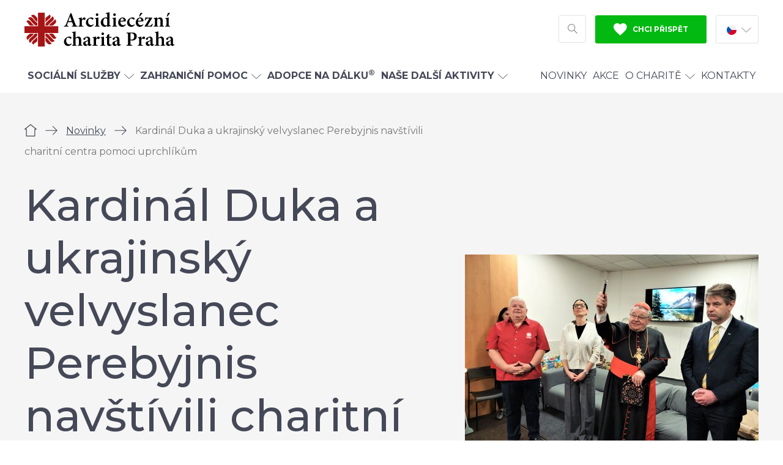

--- FILE ---
content_type: text/html; charset=UTF-8
request_url: https://praha.charita.cz/kardinal-duka-a-ukrajinsky-velvyslanec-perebyjnis-navstivili-charitni-centra-pomoci-uprchlikum/
body_size: 14985
content:
<!doctype html>
<html lang="cs">
<head>
  <meta charset="utf-8">
  <meta http-equiv="x-ua-compatible" content="ie=edge">
  <meta name="viewport" content="width=device-width, initial-scale=1, shrink-to-fit=no">
  <meta name="format-detection" content="telephone=no">
  
  <meta name='robots' content='index, follow, max-image-preview:large, max-snippet:-1, max-video-preview:-1' />

	<!-- This site is optimized with the Yoast SEO plugin v26.7 - https://yoast.com/wordpress/plugins/seo/ -->
	<title>Kardinál Duka a ukrajinský velvyslanec Perebyjnis navštívili charitní centra pomoci uprchlíkům - Arcidiecézní charita Praha</title>
<link data-rocket-prefetch href="https://fonts.googleapis.com" rel="dns-prefetch">
<link data-rocket-prefetch href="https://connect.facebook.net" rel="dns-prefetch">
<link data-rocket-prefetch href="https://www.google-analytics.com" rel="dns-prefetch">
<link data-rocket-prefetch href="https://www.googletagmanager.com" rel="dns-prefetch">
<link data-rocket-prefetch href="https://www.darujme.cz" rel="dns-prefetch">
<link data-rocket-prefetch href="https://www.google.com" rel="dns-prefetch">
<link data-rocket-preload as="style" href="https://fonts.googleapis.com/css?family=Montserrat%3A400%2C400i%2C500%2C700&#038;subset=latin-ext&#038;display=swap" rel="preload">
<link href="https://fonts.googleapis.com/css?family=Montserrat%3A400%2C400i%2C500%2C700&#038;subset=latin-ext&#038;display=swap" media="print" onload="this.media=&#039;all&#039;" rel="stylesheet">
<noscript data-wpr-hosted-gf-parameters=""><link rel="stylesheet" href="https://fonts.googleapis.com/css?family=Montserrat%3A400%2C400i%2C500%2C700&#038;subset=latin-ext&#038;display=swap"></noscript><link rel="preload" data-rocket-preload as="image" href="https://praha.charita.cz/wp-content/uploads/2022/03/002/zehnani-480x320.jpg" imagesrcset="https://praha.charita.cz/wp-content/uploads/2022/03/002/zehnani-480x320.jpg 480w, https://praha.charita.cz/wp-content/uploads/2022/03/002/zehnani-960x640.jpg 960w, https://praha.charita.cz/wp-content/uploads/2022/03/002/zehnani-630x420.jpg 630w, https://praha.charita.cz/wp-content/uploads/2022/03/002/zehnani-1260x840.jpg 1260w, https://praha.charita.cz/wp-content/uploads/2022/03/002/zehnani-1920x1280.jpg 1920w" imagesizes="(max-width: 480px) 100vw, 480px" fetchpriority="high">
	<link rel="canonical" href="https://praha.charita.cz/kardinal-duka-a-ukrajinsky-velvyslanec-perebyjnis-navstivili-charitni-centra-pomoci-uprchlikum/" />
	<meta property="og:locale" content="cs_CZ" />
	<meta property="og:type" content="article" />
	<meta property="og:title" content="Kardinál Duka a ukrajinský velvyslanec Perebyjnis navštívili charitní centra pomoci uprchlíkům - Arcidiecézní charita Praha" />
	<meta property="og:description" content="Arcibiskup pražský Dominik Duka, ukrajinský velvyslanec Jevhen Perebyjnis a starostka Prahy 2 Alexandra Udženija dnes společně navštívili ubytovnu v Sokolské ulici, aby vyjádřili podporu zdejším maminkám, babičkám a dětem z Ukrajiny." />
	<meta property="og:url" content="https://praha.charita.cz/kardinal-duka-a-ukrajinsky-velvyslanec-perebyjnis-navstivili-charitni-centra-pomoci-uprchlikum/" />
	<meta property="og:site_name" content="Arcidiecézní charita Praha" />
	<meta property="article:published_time" content="2022-03-23T07:15:44+00:00" />
	<meta property="article:modified_time" content="2022-03-25T05:43:36+00:00" />
	<meta property="og:image" content="https://praha.charita.cz/wp-content/uploads/2022/03/002/zehnani-1200x630.jpg" />
	<meta property="og:image:width" content="1200" />
	<meta property="og:image:height" content="630" />
	<meta property="og:image:type" content="image/jpeg" />
	<meta name="author" content="Jarmila Lomozová" />
	<meta name="twitter:card" content="summary_large_image" />
	<meta name="twitter:label1" content="Napsal(a)" />
	<meta name="twitter:data1" content="Jarmila Lomozová" />
	<script type="application/ld+json" class="yoast-schema-graph">{"@context":"https://schema.org","@graph":[{"@type":"Article","@id":"https://praha.charita.cz/kardinal-duka-a-ukrajinsky-velvyslanec-perebyjnis-navstivili-charitni-centra-pomoci-uprchlikum/#article","isPartOf":{"@id":"https://praha.charita.cz/kardinal-duka-a-ukrajinsky-velvyslanec-perebyjnis-navstivili-charitni-centra-pomoci-uprchlikum/"},"author":{"name":"Jarmila Lomozová","@id":"https://praha.charita.cz/#/schema/person/b68dacc6dc1168b25bcfb4384e2583b9"},"headline":"Kardinál Duka a ukrajinský velvyslanec Perebyjnis navštívili charitní centra pomoci uprchlíkům","datePublished":"2022-03-23T07:15:44+00:00","dateModified":"2022-03-25T05:43:36+00:00","mainEntityOfPage":{"@id":"https://praha.charita.cz/kardinal-duka-a-ukrajinsky-velvyslanec-perebyjnis-navstivili-charitni-centra-pomoci-uprchlikum/"},"wordCount":16,"image":{"@id":"https://praha.charita.cz/kardinal-duka-a-ukrajinsky-velvyslanec-perebyjnis-navstivili-charitni-centra-pomoci-uprchlikum/#primaryimage"},"thumbnailUrl":"https://praha.charita.cz/wp-content/uploads/2022/03/002/zehnani.jpg","articleSection":["Aktuálně ze sociálních služeb","Naše pomoc uprchlíkům","Terénní poradny"],"inLanguage":"cs"},{"@type":"WebPage","@id":"https://praha.charita.cz/kardinal-duka-a-ukrajinsky-velvyslanec-perebyjnis-navstivili-charitni-centra-pomoci-uprchlikum/","url":"https://praha.charita.cz/kardinal-duka-a-ukrajinsky-velvyslanec-perebyjnis-navstivili-charitni-centra-pomoci-uprchlikum/","name":"Kardinál Duka a ukrajinský velvyslanec Perebyjnis navštívili charitní centra pomoci uprchlíkům - Arcidiecézní charita Praha","isPartOf":{"@id":"https://praha.charita.cz/#website"},"primaryImageOfPage":{"@id":"https://praha.charita.cz/kardinal-duka-a-ukrajinsky-velvyslanec-perebyjnis-navstivili-charitni-centra-pomoci-uprchlikum/#primaryimage"},"image":{"@id":"https://praha.charita.cz/kardinal-duka-a-ukrajinsky-velvyslanec-perebyjnis-navstivili-charitni-centra-pomoci-uprchlikum/#primaryimage"},"thumbnailUrl":"https://praha.charita.cz/wp-content/uploads/2022/03/002/zehnani.jpg","datePublished":"2022-03-23T07:15:44+00:00","dateModified":"2022-03-25T05:43:36+00:00","author":{"@id":"https://praha.charita.cz/#/schema/person/b68dacc6dc1168b25bcfb4384e2583b9"},"breadcrumb":{"@id":"https://praha.charita.cz/kardinal-duka-a-ukrajinsky-velvyslanec-perebyjnis-navstivili-charitni-centra-pomoci-uprchlikum/#breadcrumb"},"inLanguage":"cs","potentialAction":[{"@type":"ReadAction","target":["https://praha.charita.cz/kardinal-duka-a-ukrajinsky-velvyslanec-perebyjnis-navstivili-charitni-centra-pomoci-uprchlikum/"]}]},{"@type":"ImageObject","inLanguage":"cs","@id":"https://praha.charita.cz/kardinal-duka-a-ukrajinsky-velvyslanec-perebyjnis-navstivili-charitni-centra-pomoci-uprchlikum/#primaryimage","url":"https://praha.charita.cz/wp-content/uploads/2022/03/002/zehnani.jpg","contentUrl":"https://praha.charita.cz/wp-content/uploads/2022/03/002/zehnani.jpg","width":4624,"height":3468,"caption":"Ukrajina"},{"@type":"BreadcrumbList","@id":"https://praha.charita.cz/kardinal-duka-a-ukrajinsky-velvyslanec-perebyjnis-navstivili-charitni-centra-pomoci-uprchlikum/#breadcrumb","itemListElement":[{"@type":"ListItem","position":1,"name":"Domů","item":"https://praha.charita.cz/"},{"@type":"ListItem","position":2,"name":"Novinky","item":"https://praha.charita.cz/aktualne/"},{"@type":"ListItem","position":3,"name":"Kardinál Duka a ukrajinský velvyslanec Perebyjnis navštívili charitní centra pomoci uprchlíkům"}]},{"@type":"WebSite","@id":"https://praha.charita.cz/#website","url":"https://praha.charita.cz/","name":"Arcidiecézní charita Praha","description":"","potentialAction":[{"@type":"SearchAction","target":{"@type":"EntryPoint","urlTemplate":"https://praha.charita.cz/?s={search_term_string}"},"query-input":{"@type":"PropertyValueSpecification","valueRequired":true,"valueName":"search_term_string"}}],"inLanguage":"cs"},{"@type":"Person","@id":"https://praha.charita.cz/#/schema/person/b68dacc6dc1168b25bcfb4384e2583b9","name":"Jarmila Lomozová","image":{"@type":"ImageObject","inLanguage":"cs","@id":"https://praha.charita.cz/#/schema/person/image/","url":"https://secure.gravatar.com/avatar/61b16b1e41566703b1f5d0d99736e2330b3c83ab3fa9cc1273eb545fef1baf80?s=96&d=mm&r=g","contentUrl":"https://secure.gravatar.com/avatar/61b16b1e41566703b1f5d0d99736e2330b3c83ab3fa9cc1273eb545fef1baf80?s=96&d=mm&r=g","caption":"Jarmila Lomozová"}}]}</script>
	<!-- / Yoast SEO plugin. -->


<style id='classic-theme-styles-inline-css' type='text/css'>
/*! This file is auto-generated */
.wp-block-button__link{color:#fff;background-color:#32373c;border-radius:9999px;box-shadow:none;text-decoration:none;padding:calc(.667em + 2px) calc(1.333em + 2px);font-size:1.125em}.wp-block-file__button{background:#32373c;color:#fff;text-decoration:none}
/*# sourceURL=/wp-includes/css/classic-themes.min.css */
</style>
<link rel='stylesheet' id='charita_main-css' href='https://praha.charita.cz/wp-content/themes/charita/dist/css/style.min.css?ver=1740151982' type='text/css' media='all' />
<meta name="generator" content="Site Kit by Google 1.170.0" /><link rel="apple-touch-icon" sizes="180x180" href="/wp-content/uploads/fbrfg/apple-touch-icon.png">
<link rel="icon" type="image/png" sizes="32x32" href="/wp-content/uploads/fbrfg/favicon-32x32.png">
<link rel="icon" type="image/png" sizes="16x16" href="/wp-content/uploads/fbrfg/favicon-16x16.png">
<link rel="manifest" href="/wp-content/uploads/fbrfg/site.webmanifest">
<link rel="mask-icon" href="/wp-content/uploads/fbrfg/safari-pinned-tab.svg" color="#5bbad5">
<link rel="shortcut icon" href="/wp-content/uploads/fbrfg/favicon.ico">
<meta name="msapplication-TileColor" content="#ffffff">
<meta name="msapplication-config" content="/wp-content/uploads/fbrfg/browserconfig.xml">
<meta name="theme-color" content="#ffffff"><!-- Google Tag Manager -->
  <script>(function(w,d,s,l,i){w[l]=w[l]||[];w[l].push({'gtm.start':
              new Date().getTime(),event:'gtm.js'});var f=d.getElementsByTagName(s)[0],
            j=d.createElement(s),dl=l!='dataLayer'?'&l='+l:'';j.async=true;j.src=
            'https://www.googletagmanager.com/gtm.js?id='+i+dl;f.parentNode.insertBefore(j,f);
    })(window,document,'script','dataLayer','GTM-5LMLSK2');</script>
  <!-- End Google Tag Manager -->
<meta name="generator" content="WP Rocket 3.20.3" data-wpr-features="wpr_preconnect_external_domains wpr_oci wpr_desktop" /></head>
<body id="body" class="wp-singular post-template-default single single-post postid-28980 single-format-standard wp-theme-charitaresources kardinal-duka-a-ukrajinsky-velvyslanec-perebyjnis-navstivili-charitni-centra-pomoci-uprchlikum app-data index-data singular-data single-data single-post-data single-post-kardinal-duka-a-ukrajinsky-velvyslanec-perebyjnis-navstivili-charitni-centra-pomoci-uprchlikum-data">
<!-- Google Tag Manager (noscript) -->
<noscript>
	<iframe src="https://www.googletagmanager.com/ns.html?id=GTM-5LMLSK2"
	        height="0" width="0" style="display:none;visibility:hidden"></iframe>
</noscript>
<!-- End Google Tag Manager (noscript) -->
<div class="body__inner">
		<div id="svg-defs" style="height: 0; width: 0;" data-url="https://praha.charita.cz/wp-content/themes/charita/dist/images/svg/svg-symbols.svg?ver=1659006621"></div>

		<header id="header" class="header">
				<div id="header__mobile" class="header__mobile">
			<a href="https://praha.charita.cz" class="header__logo header__logo--mobile">
				<img src="https://praha.charita.cz/wp-content/themes/charita/dist/images/front/logo-2-cs.svg" alt="Arcidiecézní charita Praha"> </a>
			<button id="header__menu__button" class="header__mobile__button header__mobile__button--menu">
				<svg class="svg-menu">
	<use xlink:href="#svg-menu"></use>
</svg>				<svg class="svg-close">
	<use xlink:href="#svg-close"></use>
</svg>				<span>Menu</span>
			</button>
							<button id="header__search__button__mobile" class="header__mobile__button header__mobile__button--search">
					<svg class="svg-search svg-search--20">
	<use xlink:href="#svg-search"></use>
</svg>					<span>Hledat</span>
				</button>
						<a href="https://praha.charita.cz/pomahejte/" class="header__mobile__button header__mobile__button--support">
				<svg class="svg-heart">
	<use xlink:href="#svg-heart"></use>
</svg>				<span>Podpořit</span> </a>
		</div>
		<div class="container">
			<div class="header__top">
				<a href="https://praha.charita.cz" class="header__logo header__logo--desktop">
					<img src="https://praha.charita.cz/wp-content/themes/charita/dist/images/front/logo-2-cs.svg" alt="Arcidiecézní charita Praha"> </a>
				<div class="header__right">
											<div id="header__search" class="header__search" style="display: none;">
							<form action="https://praha.charita.cz" method="get" class="searchform">
	<label for="s"> <span class="vhide">Vyhledávání</span>
		<svg class="svg-search">
	<use xlink:href="#svg-search"></use>
</svg>	</label>
	<input name="s" id="s" required type="search" value="" placeholder="Co hledáte? Např. nemocnice Uganda">
	<button class="button button--grey">Hledat</button>
</form>

						</div>
																<button id="header__search__button" class="header__search__button">
							<svg class="svg-search">
	<use xlink:href="#svg-search"></use>
</svg>							<span class="vhide">Hledat</span>
						</button>
										<a href="https://praha.charita.cz/pomahejte/" class="header__support button button--green">
						<svg class="svg-heart-fill svg-header-fill--12">
	<use xlink:href="#svg-heart-fill"></use>
</svg>						Chci přispět</a>
					<div class="header__lang header__lang--desktop">
		<div class="header__lang__current">
		<img src="https://praha.charita.cz/wp-content/themes/charita/dist/images/icon/flag-cs.svg" alt="Čeština" loading="lazy" width="16" height="16" class="icon_flag_cs">
		<svg class="svg-arrow-down svg-arrow-down--16">
	<use xlink:href="#svg-arrow-down"></use>
</svg>	</div>
	<a href="https://praha.charita.cz/en/">
		<img src="https://praha.charita.cz/wp-content/themes/charita/dist/images/icon/flag-en.svg" alt="Angličtina" loading="lazy" width="16" height="16" class="icon_flag_en">
	</a>
</div>				</div>
			</div>
		</div>
		<nav id="header__menu__wrap" class="header__menu__wrap">
			<div class="container">
													<ul class="header__menu"><li class="header__menu__item--has_children"><a href="#" class="header__menu_item_closer">
<svg class="svg-arrow-down svg-arrow-down--16 rotate_90"><use xlink:href="#svg-arrow-down"></use></svg>
Zpět
</a><a href="https://praha.charita.cz/sluzby/"><strong>Sociální služby</strong><svg class="svg-arrow-down svg-arrow-down--16"><use xlink:href="#svg-arrow-down"></use></svg></a><a href="#" class="header__menu__item_opener"><svg class="svg-arrow-down svg-arrow-down--16 rotate_270"><use xlink:href="#svg-arrow-down"></use></svg></a>
<div class="header__menu__section"><div class="header__menu__section__bg"><div class="container"><div class="header__menu__section__inner">

	<div class="header__menu__row"><ul>
		<li><a href="https://praha.charita.cz/sluzby/rodiny-a-matky-s-detmi/">Rodiny a matky s dětmi</a></li>
		<li><a href="https://praha.charita.cz/sluzby/seniori/">Senioři</a></li>
	</ul></div>

	<div class="header__menu__row"><ul>
		<li><a href="https://praha.charita.cz/sluzby/lide-se-zdravotnim-postizenim/">Lidé se zdravotním postižením</a></li>
		<li><a href="https://praha.charita.cz/sluzby/lide-bez-domova/">Lidé bez domova</a></li>
	</ul></div>

	<div class="header__menu__row"><ul>
		<li><a href="https://praha.charita.cz/sluzby/poradna-magdala/">Lidé ohrožení násilím</a></li>
		<li><a href="https://praha.charita.cz/sluzby/migrace/">Pomoc cizincům</a></li>
	</ul></div>

	<div class="header__menu__row"><ul>
		<li class="li--plus"><a href="https://praha.charita.cz/sluzby/">Všechny sociální služby</a></li>
	</ul></div>
</div></div><img src="https://praha.charita.cz/wp-content/themes/charita/dist/images/icon/logo-child-2.svg" alt="Logo na pozadí" loading="lazy" width="342" height="318" class="icon_logo_child_2">
</div></div>
</li>
<li class="header__menu__item--has_children"><a href="#" class="header__menu_item_closer">
<svg class="svg-arrow-down svg-arrow-down--16 rotate_90"><use xlink:href="#svg-arrow-down"></use></svg>
Zpět
</a><a href="https://praha.charita.cz/zahranici/"><strong>Zahraniční pomoc</strong><svg class="svg-arrow-down svg-arrow-down--16"><use xlink:href="#svg-arrow-down"></use></svg></a><a href="#" class="header__menu__item_opener"><svg class="svg-arrow-down svg-arrow-down--16 rotate_270"><use xlink:href="#svg-arrow-down"></use></svg></a>
<div class="header__menu__section"><div class="header__menu__section__bg"><div class="container"><div class="header__menu__section__inner">

	<div class="header__menu__row"><ul>
		<li><a href="https://praha.charita.cz/zahranici/indie/">Indie</a></li>
	</ul></div>

	<div class="header__menu__row"><ul>
		<li><a href="https://praha.charita.cz/zahranici/uganda/">Uganda</a></li>
	</ul></div>

	<div class="header__menu__row"><ul>
		<li><a href="https://praha.charita.cz/zahranici/belorusko/">Bělorusko</a></li>
	</ul></div>

	<div class="header__menu__row"><ul>
		<li class="li--plus"><a href="https://praha.charita.cz/nemocnice-uganda/">Česká nemocnice v Ugandě</a></li>
	</ul></div>

	<div class="header__menu__row"><ul>
		<li class="li--plus"><a href="https://praha.charita.cz/adopce">Adopce na dálku<sup>®</sup></a></li>
	</ul></div>
</div></div><img src="https://praha.charita.cz/wp-content/themes/charita/dist/images/icon/logo-child-2.svg" alt="Logo na pozadí" loading="lazy" width="342" height="318" class="icon_logo_child_2">
</div></div>
</li>
<li><a href="https://praha.charita.cz/adopce/"><strong>Adopce na dálku<sup>®</sup></strong></a></li>
<li class="header__menu__item--has_children"><a href="#" class="header__menu_item_closer">
<svg class="svg-arrow-down svg-arrow-down--16 rotate_90"><use xlink:href="#svg-arrow-down"></use></svg>
Zpět
</a><a href="https://praha.charita.cz/nase-dalsi-aktivity/"><strong>Naše další aktivity</strong><svg class="svg-arrow-down svg-arrow-down--16"><use xlink:href="#svg-arrow-down"></use></svg></a><a href="#" class="header__menu__item_opener"><svg class="svg-arrow-down svg-arrow-down--16 rotate_270"><use xlink:href="#svg-arrow-down"></use></svg></a>
<div class="header__menu__section"><div class="header__menu__section__bg"><div class="container"><div class="header__menu__section__inner">

	<div class="header__menu__row"><ul>
		<li><a href="https://krystof.cz/">Penzion U sv. Kryštofa</a></li>
		<li><a href="https://praha.charita.cz/svkajetan/">Kostel sv. Kajetána</a></li>
	</ul></div>

	<div class="header__menu__row"><ul>
		<li><a href="https://praha.charita.cz/kc/">Komunitní centrum sv. Anežky</a></li>
		<li><a href="https://praha.charita.cz/ukrajina/">Charita pro Ukrajinu</a></li>
	</ul></div>

	<div class="header__menu__row"><ul>
		<li><a href="https://praha.charita.cz/praha-orvieto/">Pěší pouť do Orvieta</a></li>
	</ul></div>

	<div class="header__menu__row"><ul>
		<li class="li--plus"><a href="https://praha.charita.cz/onas/trikralova-sbirka/">Tříkrálová sbírka</a></li>
	</ul></div>
</div></div><img src="https://praha.charita.cz/wp-content/themes/charita/dist/images/icon/logo-child-2.svg" alt="Logo na pozadí" loading="lazy" width="342" height="318" class="icon_logo_child_2">
</div></div>
</li>
<li class="header__menu__spacer"><a href="https://praha.charita.cz/aktualne/">Novinky</a></li>
<li><a href="https://praha.charita.cz/akce/">Akce</a></li>
<li class="header__menu__item--has_children"><a href="#" class="header__menu_item_closer">
<svg class="svg-arrow-down svg-arrow-down--16 rotate_90"><use xlink:href="#svg-arrow-down"></use></svg>
Zpět
</a><a href="https://praha.charita.cz/onas/">O Charitě<svg class="svg-arrow-down svg-arrow-down--16"><use xlink:href="#svg-arrow-down"></use></svg></a><a href="#" class="header__menu__item_opener"><svg class="svg-arrow-down svg-arrow-down--16 rotate_270"><use xlink:href="#svg-arrow-down"></use></svg></a>
<div class="header__menu__section"><div class="header__menu__section__bg"><div class="container"><div class="header__menu__section__inner">

	<div class="header__menu__row"><ul>
		<li><a href="https://praha.charita.cz/onas/">O nás</a></li>
		<li><a href="https://praha.charita.cz/onas/historie-charity/">Historie Charity</a></li>
	</ul></div>

	<div class="header__menu__row"><ul>
		<li><a href="https://praha.charita.cz/volna-mista/">Práce pro Charitu</a></li>
		<li><a href="https://praha.charita.cz/onas/dobrovolnictvi/">Dobrovolnictví</a></li>
	</ul></div>

	<div class="header__menu__row"><ul>
		<li><a href="https://praha.charita.cz/onas/bulletin/">Bulletin</a></li>
		<li><a href="https://praha.charita.cz/onas/dokumenty-charity-praha/">Dokumenty</a></li>
	</ul></div>

	<div class="header__menu__row"><ul>
		<li><a href="https://praha.charita.cz/pomahejte/cisla-uctu-a-variabilni-symboly/">Čísla účtů a variabilní symboly</a></li>
		<li><a href="https://praha.charita.cz/onas/trikralova-sbirka/">Tříkrálová sbírka</a></li>
	</ul></div>
</div></div><img src="https://praha.charita.cz/wp-content/themes/charita/dist/images/icon/logo-child-2.svg" alt="Logo na pozadí" loading="lazy" width="342" height="318" class="icon_logo_child_2">
</div></div>
</li>
<li><a href="https://praha.charita.cz/kontakty/">Kontakty</a></li>
</ul>
								<div class="header__lang header__lang--mobile">
		<div class="header__lang__current">
		<img src="https://praha.charita.cz/wp-content/themes/charita/dist/images/icon/flag-cs.svg" alt="Čeština" loading="lazy" width="16" height="16" class="icon_flag_cs">
		<svg class="svg-arrow-down svg-arrow-down--16">
	<use xlink:href="#svg-arrow-down"></use>
</svg>	</div>
	<a href="https://praha.charita.cz/en/">
		<img src="https://praha.charita.cz/wp-content/themes/charita/dist/images/icon/flag-en.svg" alt="Angličtina" loading="lazy" width="16" height="16" class="icon_flag_en">
	</a>
</div>			</div>
		</nav>
	</header>
	<div id="header__holder" class="header__holder"></div>
		 	<script type="application/ld+json">{"@context":"http:\/\/schema.org","@type":"Article","mainEntityOfPage":"https:\/\/praha.charita.cz\/kardinal-duka-a-ukrajinsky-velvyslanec-perebyjnis-navstivili-charitni-centra-pomoci-uprchlikum\/","datePublished":"2022-03-23","dateModified":"2022-03-25","inLanguage":"cs","name":"Kardin\u00e1l Duka a ukrajinsk\u00fd velvyslanec Perebyjnis nav\u0161t\u00edvili charitn\u00ed centra pomoci uprchl\u00edk\u016fm","headline":"Kardin\u00e1l Duka a ukrajinsk\u00fd velvyslanec Perebyjnis nav\u0161t\u00edvili charitn\u00ed centra pomoci uprchl\u00edk\u016fm","articleBody":"<p><strong>Arcibiskup pra\u017esk\u00fd kardin\u00e1l Dominik Duka, ukrajinsk\u00fd velvyslanec Jevhen Perebyjnis a starostka Prahy 2 Alexandra Ud\u017eenija<\/strong> dnes spole\u010dn\u011b nav\u0161t\u00edvili ubytovnu v Sokolsk\u00e9 ulici, aby vyj\u00e1d\u0159ili podporu zdej\u0161\u00edm mamink\u00e1m, babi\u010dk\u00e1m a d\u011btem z Ukrajiny.<\/p>\n<p>Otec kardin\u00e1l b\u011bhem n\u00e1v\u0161t\u011bvy <strong>po\u017eehnal prostory ubytovny<\/strong>. D\u011btem p\u0159inesl n\u011bkolik krabic ovoce a \u017een\u00e1m pak p\u00e1r exempl\u00e1\u0159\u016f Bible v\u00a0ukrajin\u0161tin\u011b. <em>\u201ePoda\u0159ilo se n\u00e1m jich sehnat posledn\u00edch dev\u011bt kus\u016f, v\u00edce jich v\u00a0tuto chv\u00edli bohu\u017eel nen\u00ed k\u00a0dispozici. Rozhodn\u011b ale budeme usilovat o jejich dotisk,\u201c<\/em> doplnil kardin\u00e1l Duka.<\/p>\n<p><em>\u201eArcidiec\u00e9zn\u00ed charita Praha je pravou rukou c\u00edrkve pro pomoc bli\u017en\u00edm. M\u00e1 obrovsk\u00e9 zku\u0161enosti a je ji\u017e 20 let partnerem vl\u00e1dy pro pomoc uprchl\u00edk\u016fm. Je tu velk\u00e1 praxe a odbornost,\u201c<\/em> zhodnotil kardin\u00e1l Dominik Duka. <a href=\"https:\/\/praha.charita.cz\/velvyslanec-ukrajiny-jevhen-perebyjnis-podekoval-charite-za-jeji-pomoc\/\">K\u00a0pod\u011bkov\u00e1n\u00ed se p\u0159idal i ukrajinsk\u00fd velvyslanec Jevhen Perebyjnis.<\/a><\/p>\n<p>Ukrajinsk\u00e9 \u017eeny host\u016fm jako pod\u011bkov\u00e1n\u00ed p\u0159ipravily <strong>ochutn\u00e1vku\u00a0ukrajinsk\u00e9\u00a0tradi\u010dn\u00ed speciality<\/strong> \u2013 varenik\u016f (pln\u011bn\u00e9 bramborov\u00e9 ta\u0161ti\u010dky pod\u00e1van\u00e9 s osma\u017eenou cibulkou, slaninou a zakysanou smetanou). D\u011bti zazp\u00edvaly emotivn\u00ed p\u00edse\u0148 o l\u00e1sce v\u00a0dob\u011b v\u00e1lky.<\/p>\n<p>Ubytovnu v\u00a0Sokolsk\u00e9 ulici poskytla m\u011bstsk\u00e1 \u010d\u00e1st Praha 2 a provozuje ji Arcidiec\u00e9zn\u00ed charita Praha. <em>\u201eUbytovnu o kapacit\u011b 43 l\u016f\u017eek jsme zrekonstruovali na vlastn\u00ed n\u00e1klady a dovybavili v\u0161\u00edm pot\u0159ebn\u00fdm,\u201c<\/em> uvedla starostka Prahy 2 Alexandra Ud\u017eenija. <em>\u201eRodiny zde maj\u00ed k dispozici kompletn\u011b vybaven\u00e9 pokoje v\u010detn\u011b d\u011btsk\u00fdch post\u00fdlek, d\u00e1le kuchy\u0148 a spole\u010denskou m\u00edstnost. Spole\u010dn\u011b s pracovn\u00edky Arcidiec\u00e9zn\u00ed charity Praha se u n\u00e1s na radnici sna\u017e\u00edme o to, aby jim nic nechyb\u011blo. D\u00edky t\u00e9to vynikaj\u00edc\u00ed spolupr\u00e1ci jsme schopni t\u011bmto lidem zprost\u0159edkovat i soci\u00e1ln\u00ed a zdravotn\u00ed p\u00e9\u010di, pom\u00e1h\u00e1me s umis\u0165ov\u00e1n\u00edm d\u011bt\u00ed do \u0161kolsk\u00fdch za\u0159\u00edzen\u00ed a adapta\u010dn\u00edch skupin, a tak\u00e9 s hled\u00e1n\u00edm zam\u011bstn\u00e1n\u00ed.\u201c<\/em><\/p>\n<p><strong>Azyl p\u0159\u00edmo v kostele<\/strong><\/p>\n<p>Z centra Prahy se kardin\u00e1l Dominik Duka vydal do Dejvic, kde p\u0159\u00edmo v kostele sv. Vojt\u011bcha vzniklo pro pomoc ukrajinsk\u00fdm uprchl\u00edk\u016fm <a href=\"https:\/\/praha.charita.cz\/nove-komunitni-centrum-pomuze-ukrajinskym-detem-adaptovat-se-v-nove-zemi\/\">Komunitn\u00ed centrum Slune\u010dnice<\/a>. Funguje ka\u017edodenn\u011b od pond\u011bl\u00ed do \u010dtvrtka v\u017edy od 9 do 12 hodin a aktu\u00e1ln\u011b jeho slu\u017eeb vyu\u017e\u00edv\u00e1 zhruba 50 maminek s d\u011btmi. Vedle rektora kostela sv. Vojt\u011bcha P. Jana Kotase jej zde \u010dekali i zastupitel\u00e9 Prahy 6, kte\u0159\u00ed na z\u0159\u00edzen\u00ed centra p\u0159isp\u011bli \u010d\u00e1stkou 500 tis\u00edc korun.<\/p>\n<p><em>\u201eProto\u017ee na Ukrajin\u011b p\u0159evl\u00e1d\u00e1 pravoslav\u00ed, vzal jsem si s sebou pravoslavn\u00fd k\u0159\u00ed\u017e,\u201c<\/em> prohl\u00e1sil kardin\u00e1l Duka a pomodlil se s uprchl\u00edky Ot\u010den\u00e1\u0161 v ukrajin\u0161tin\u011b.<\/p>\n","publisher":{"@type":"Organization","name":"Arcidiec\u00e9zn\u00ed charita Praha","url":"https:\/\/praha.charita.cz","logo":{"@type":"ImageObject","url":"https:\/\/praha.charita.cz\/wp-content\/themes\/charita\/dist\/images\/front\/logo-2-cs.png"}},"author":{"@type":"Person","name":"Jarmila Lomozov\u00e1"},"image":"https:\/\/praha.charita.cz\/wp-content\/uploads\/2022\/03\/002\/zehnani-1260x840.jpg","description":"Arcibiskup pra\u017esk\u00fd Dominik Duka,\u00a0ukrajinsk\u00fd\u00a0velvyslanec Jevhen Perebyjnis a starostka Prahy 2 Alexandra Ud\u017eenija dnes spole\u010dn\u011b nav\u0161t\u00edvili ubytovnu v\u00a0Sokolsk\u00e9 ulici, aby vyj\u00e1d\u0159ili podporu zdej\u0161\u00edm mamink\u00e1m, babi\u010dk\u00e1m a d\u011btem z\u00a0Ukrajiny."}</script>

	<div class="single__top">
	<div class="container">
		<div class="single__top__inner">
			<div class="single__top__content">
				<script type="application/ld+json">{"@context":"http:\/\/schema.org","@type":"BreadcrumbList","itemListElement":[{"@type":"ListItem","position":1,"name":"\u00davod","item":"https:\/\/praha.charita.cz"},{"@type":"ListItem","position":2,"name":"Novinky","item":"https:\/\/praha.charita.cz\/aktualne\/"},{"@type":"ListItem","position":3,"name":"Kardin\u00e1l Duka a ukrajinsk\u00fd velvyslanec Perebyjnis nav\u0161t\u00edvili charitn\u00ed centra pomoci uprchl\u00edk\u016fm","item":"https:\/\/praha.charita.cz\/kardinal-duka-a-ukrajinsky-velvyslanec-perebyjnis-navstivili-charitni-centra-pomoci-uprchlikum\/"}]}</script>

	<div class="breadcrumbs">
									<a href="https://praha.charita.cz" class="breadcrumbs__item breadcrumbs__item--home" title="Úvod">						<svg class="svg-home">
	<use xlink:href="#svg-home"></use>
</svg>						<span class="vhide">Úvod</span></a>
										<span class="breadcrumbs__separator">
					<svg class="svg-arrow-right">
	<use xlink:href="#svg-arrow-right"></use>
</svg>                </span>
												<a href="https://praha.charita.cz/aktualne/" class="breadcrumbs__item" title="Novinky">Novinky</a>
										<span class="breadcrumbs__separator">
					<svg class="svg-arrow-right">
	<use xlink:href="#svg-arrow-right"></use>
</svg>                </span>
												<span class="breadcrumbs__item breadcrumbs__item--active">Kardinál Duka a ukrajinský velvyslanec Perebyjnis navštívili charitní centra pomoci uprchlíkům</span>
									</div>
				<h1 class="single__top__title">Kardinál Duka a ukrajinský velvyslanec Perebyjnis navštívili charitní centra pomoci uprchlíkům</h1>
				<div class="single__top__meta">
					<p>
						<span>
							<svg class="svg-calendar">
	<use xlink:href="#svg-calendar"></use>
</svg>23. 3. 2022
						</span>
											</p>
				</div>
			</div>
			<div class="single__top__image">
									<img fetchpriority="high" width="480" height="320" src="https://praha.charita.cz/wp-content/uploads/2022/03/002/zehnani-480x320.jpg" class="attachment-wide_480 size-wide_480" alt="Ukrajina" loading="eager" decoding="async" srcset="https://praha.charita.cz/wp-content/uploads/2022/03/002/zehnani-480x320.jpg 480w, https://praha.charita.cz/wp-content/uploads/2022/03/002/zehnani-960x640.jpg 960w, https://praha.charita.cz/wp-content/uploads/2022/03/002/zehnani-630x420.jpg 630w, https://praha.charita.cz/wp-content/uploads/2022/03/002/zehnani-1260x840.jpg 1260w, https://praha.charita.cz/wp-content/uploads/2022/03/002/zehnani-1920x1280.jpg 1920w" sizes="(max-width: 480px) 100vw, 480px" />
											</div>
		</div>
	</div>
</div>	<div class="block__wrap">
									<div  class="block block--text">
	<div class="container">
		<div class="">
			<div class="block--text__inner">
				<div class="">
					<div class="show_more__content clearfix">
												<p><strong>Arcibiskup pražský kardinál Dominik Duka, ukrajinský velvyslanec Jevhen Perebyjnis a starostka Prahy 2 Alexandra Udženija</strong> dnes společně navštívili ubytovnu v Sokolské ulici, aby vyjádřili podporu zdejším maminkám, babičkám a dětem z Ukrajiny.</p>
<p>Otec kardinál během návštěvy <strong>požehnal prostory ubytovny</strong>. Dětem přinesl několik krabic ovoce a ženám pak pár exemplářů Bible v ukrajinštině. <em>„Podařilo se nám jich sehnat posledních devět kusů, více jich v tuto chvíli bohužel není k dispozici. Rozhodně ale budeme usilovat o jejich dotisk,“</em> doplnil kardinál Duka.</p>
<p><em>„Arcidiecézní charita Praha je pravou rukou církve pro pomoc bližním. Má obrovské zkušenosti a je již 20 let partnerem vlády pro pomoc uprchlíkům. Je tu velká praxe a odbornost,“</em> zhodnotil kardinál Dominik Duka. <a href="https://praha.charita.cz/velvyslanec-ukrajiny-jevhen-perebyjnis-podekoval-charite-za-jeji-pomoc/">K poděkování se přidal i ukrajinský velvyslanec Jevhen Perebyjnis.</a></p>
<p>Ukrajinské ženy hostům jako poděkování připravily <strong>ochutnávku ukrajinské tradiční speciality</strong> – vareniků (plněné bramborové taštičky podávané s osmaženou cibulkou, slaninou a zakysanou smetanou). Děti zazpívaly emotivní píseň o lásce v době války.</p>
<p>Ubytovnu v Sokolské ulici poskytla městská část Praha 2 a provozuje ji Arcidiecézní charita Praha. <em>„Ubytovnu o kapacitě 43 lůžek jsme zrekonstruovali na vlastní náklady a dovybavili vším potřebným,“</em> uvedla starostka Prahy 2 Alexandra Udženija. <em>„Rodiny zde mají k dispozici kompletně vybavené pokoje včetně dětských postýlek, dále kuchyň a společenskou místnost. Společně s pracovníky Arcidiecézní charity Praha se u nás na radnici snažíme o to, aby jim nic nechybělo. Díky této vynikající spolupráci jsme schopni těmto lidem zprostředkovat i sociální a zdravotní péči, pomáháme s umisťováním dětí do školských zařízení a adaptačních skupin, a také s hledáním zaměstnání.“</em></p>
<p><strong>Azyl přímo v kostele</strong></p>
<p>Z centra Prahy se kardinál Dominik Duka vydal do Dejvic, kde přímo v kostele sv. Vojtěcha vzniklo pro pomoc ukrajinským uprchlíkům <a href="https://praha.charita.cz/nove-komunitni-centrum-pomuze-ukrajinskym-detem-adaptovat-se-v-nove-zemi/">Komunitní centrum Slunečnice</a>. Funguje každodenně od pondělí do čtvrtka vždy od 9 do 12 hodin a aktuálně jeho služeb využívá zhruba 50 maminek s dětmi. Vedle rektora kostela sv. Vojtěcha P. Jana Kotase jej zde čekali i zastupitelé Prahy 6, kteří na zřízení centra přispěli částkou 500 tisíc korun.</p>
<p><em>„Protože na Ukrajině převládá pravoslaví, vzal jsem si s sebou pravoslavný kříž,“</em> prohlásil kardinál Duka a pomodlil se s uprchlíky Otčenáš v ukrajinštině.</p>

																	</div>
				</div>
			</div>
		</div>
	</div>
</div>												<div  class="block block--gallery">
		<div class="block--gallery__inner">
									<a href="https://praha.charita.cz/wp-content/uploads/2022/03/002/rozhovor-1600x1200.jpg" data-caption="Starostka Prahy 2 Alexandra Udženija, arcibiskup pražský kardinál Dominik Duka a ukrajinský velvyslanec Jevhen Perebyjnis" data-fancybox="gallery">
					<img width="320" height="320" src="https://praha.charita.cz/wp-content/uploads/2022/03/002/rozhovor-320x320.jpg" class="attachment-square_320 size-square_320" alt="ukrajina" sizes="(max-width: 480px) 480px, 320px" decoding="async" loading="lazy" srcset="https://praha.charita.cz/wp-content/uploads/2022/03/002/rozhovor-320x320.jpg 320w, https://praha.charita.cz/wp-content/uploads/2022/03/002/rozhovor-144x144.jpg 144w, https://praha.charita.cz/wp-content/uploads/2022/03/002/rozhovor-72x72.jpg 72w, https://praha.charita.cz/wp-content/uploads/2022/03/002/rozhovor-288x288.jpg 288w, https://praha.charita.cz/wp-content/uploads/2022/03/002/rozhovor-640x640.jpg 640w, https://praha.charita.cz/wp-content/uploads/2022/03/002/rozhovor-480x480.jpg 480w, https://praha.charita.cz/wp-content/uploads/2022/03/002/rozhovor-960x960.jpg 960w, https://praha.charita.cz/wp-content/uploads/2022/03/002/rozhovor-300x300.jpg 300w, https://praha.charita.cz/wp-content/uploads/2022/03/002/rozhovor-400x400.jpg 400w, https://praha.charita.cz/wp-content/uploads/2022/03/002/rozhovor-600x600.jpg 600w" />
					<span class="block--gallery__overlay">
					<span class="block--gallery__overlay__icon">
<svg class="svg-zoom">
	<use xlink:href="#svg-zoom"></use>
</svg>					</span>
					</span> </a>
							<a href="https://praha.charita.cz/wp-content/uploads/2022/03/002/ukrajinska-babicka-1600x1200.jpg" data-caption="Jedna z ubytovaných spontánně děkuje za poskytnutou pomoc" data-fancybox="gallery">
					<img width="320" height="320" src="https://praha.charita.cz/wp-content/uploads/2022/03/002/ukrajinska-babicka-320x320.jpg" class="attachment-square_320 size-square_320" alt="Ukrajina" sizes="(max-width: 480px) 480px, 320px" decoding="async" loading="lazy" srcset="https://praha.charita.cz/wp-content/uploads/2022/03/002/ukrajinska-babicka-320x320.jpg 320w, https://praha.charita.cz/wp-content/uploads/2022/03/002/ukrajinska-babicka-144x144.jpg 144w, https://praha.charita.cz/wp-content/uploads/2022/03/002/ukrajinska-babicka-72x72.jpg 72w, https://praha.charita.cz/wp-content/uploads/2022/03/002/ukrajinska-babicka-288x288.jpg 288w, https://praha.charita.cz/wp-content/uploads/2022/03/002/ukrajinska-babicka-640x640.jpg 640w, https://praha.charita.cz/wp-content/uploads/2022/03/002/ukrajinska-babicka-480x480.jpg 480w, https://praha.charita.cz/wp-content/uploads/2022/03/002/ukrajinska-babicka-960x960.jpg 960w, https://praha.charita.cz/wp-content/uploads/2022/03/002/ukrajinska-babicka-300x300.jpg 300w, https://praha.charita.cz/wp-content/uploads/2022/03/002/ukrajinska-babicka-400x400.jpg 400w, https://praha.charita.cz/wp-content/uploads/2022/03/002/ukrajinska-babicka-600x600.jpg 600w" />
					<span class="block--gallery__overlay">
					<span class="block--gallery__overlay__icon">
<svg class="svg-zoom">
	<use xlink:href="#svg-zoom"></use>
</svg>					</span>
					</span> </a>
							<a href="https://praha.charita.cz/wp-content/uploads/2022/03/002/ochutnavka-jidla-1600x1200.jpg" data-caption="Kardinál Duka ochutnává tradiční ukrajinskou specialitu" data-fancybox="gallery">
					<img width="320" height="320" src="https://praha.charita.cz/wp-content/uploads/2022/03/002/ochutnavka-jidla-320x320.jpg" class="attachment-square_320 size-square_320" alt="Ukrajina" sizes="(max-width: 480px) 480px, 320px" decoding="async" loading="lazy" srcset="https://praha.charita.cz/wp-content/uploads/2022/03/002/ochutnavka-jidla-320x320.jpg 320w, https://praha.charita.cz/wp-content/uploads/2022/03/002/ochutnavka-jidla-144x144.jpg 144w, https://praha.charita.cz/wp-content/uploads/2022/03/002/ochutnavka-jidla-72x72.jpg 72w, https://praha.charita.cz/wp-content/uploads/2022/03/002/ochutnavka-jidla-288x288.jpg 288w, https://praha.charita.cz/wp-content/uploads/2022/03/002/ochutnavka-jidla-640x640.jpg 640w, https://praha.charita.cz/wp-content/uploads/2022/03/002/ochutnavka-jidla-480x480.jpg 480w, https://praha.charita.cz/wp-content/uploads/2022/03/002/ochutnavka-jidla-960x960.jpg 960w, https://praha.charita.cz/wp-content/uploads/2022/03/002/ochutnavka-jidla-300x300.jpg 300w, https://praha.charita.cz/wp-content/uploads/2022/03/002/ochutnavka-jidla-400x400.jpg 400w, https://praha.charita.cz/wp-content/uploads/2022/03/002/ochutnavka-jidla-600x600.jpg 600w" />
					<span class="block--gallery__overlay">
					<span class="block--gallery__overlay__icon">
<svg class="svg-zoom">
	<use xlink:href="#svg-zoom"></use>
</svg>					</span>
					</span> </a>
							<a href="https://praha.charita.cz/wp-content/uploads/2022/03/002/ochutnavka-1600x1200.jpg" data-caption="Vareniky – plněné bramborové taštičky podávané s osmaženou cibulkou, slaninou a zakysanou smetanou" data-fancybox="gallery">
					<img width="320" height="320" src="https://praha.charita.cz/wp-content/uploads/2022/03/002/ochutnavka-320x320.jpg" class="attachment-square_320 size-square_320" alt="Ukrajina" sizes="(max-width: 480px) 480px, 320px" decoding="async" loading="lazy" srcset="https://praha.charita.cz/wp-content/uploads/2022/03/002/ochutnavka-320x320.jpg 320w, https://praha.charita.cz/wp-content/uploads/2022/03/002/ochutnavka-144x144.jpg 144w, https://praha.charita.cz/wp-content/uploads/2022/03/002/ochutnavka-72x72.jpg 72w, https://praha.charita.cz/wp-content/uploads/2022/03/002/ochutnavka-288x288.jpg 288w, https://praha.charita.cz/wp-content/uploads/2022/03/002/ochutnavka-640x640.jpg 640w, https://praha.charita.cz/wp-content/uploads/2022/03/002/ochutnavka-480x480.jpg 480w, https://praha.charita.cz/wp-content/uploads/2022/03/002/ochutnavka-960x960.jpg 960w, https://praha.charita.cz/wp-content/uploads/2022/03/002/ochutnavka-300x300.jpg 300w, https://praha.charita.cz/wp-content/uploads/2022/03/002/ochutnavka-400x400.jpg 400w, https://praha.charita.cz/wp-content/uploads/2022/03/002/ochutnavka-600x600.jpg 600w" />
					<span class="block--gallery__overlay">
					<span class="block--gallery__overlay__icon">
<svg class="svg-zoom">
	<use xlink:href="#svg-zoom"></use>
</svg>					</span>
					</span> </a>
							<a href="https://praha.charita.cz/wp-content/uploads/2022/03/002/img-20220323-wa0000.jpg" data-caption="V Komunitním centru Slunečnice v Praze 6" data-fancybox="gallery">
					<img width="320" height="320" src="https://praha.charita.cz/wp-content/uploads/2022/03/002/img-20220323-wa0000-320x320.jpg" class="attachment-square_320 size-square_320" alt="Ukrajina" sizes="(max-width: 480px) 480px, 320px" decoding="async" loading="lazy" srcset="https://praha.charita.cz/wp-content/uploads/2022/03/002/img-20220323-wa0000-320x320.jpg 320w, https://praha.charita.cz/wp-content/uploads/2022/03/002/img-20220323-wa0000-144x144.jpg 144w, https://praha.charita.cz/wp-content/uploads/2022/03/002/img-20220323-wa0000-72x72.jpg 72w, https://praha.charita.cz/wp-content/uploads/2022/03/002/img-20220323-wa0000-288x288.jpg 288w, https://praha.charita.cz/wp-content/uploads/2022/03/002/img-20220323-wa0000-640x640.jpg 640w, https://praha.charita.cz/wp-content/uploads/2022/03/002/img-20220323-wa0000-480x480.jpg 480w, https://praha.charita.cz/wp-content/uploads/2022/03/002/img-20220323-wa0000-960x960.jpg 960w, https://praha.charita.cz/wp-content/uploads/2022/03/002/img-20220323-wa0000-300x300.jpg 300w, https://praha.charita.cz/wp-content/uploads/2022/03/002/img-20220323-wa0000-400x400.jpg 400w, https://praha.charita.cz/wp-content/uploads/2022/03/002/img-20220323-wa0000-600x600.jpg 600w" />
					<span class="block--gallery__overlay">
					<span class="block--gallery__overlay__icon">
<svg class="svg-zoom">
	<use xlink:href="#svg-zoom"></use>
</svg>					</span>
					</span> </a>
							<a href="https://praha.charita.cz/wp-content/uploads/2022/03/002/img-20220323-wa0005.jpg" data-caption="Společná modlitba s rodinami v Komunitním centru Slunečnice" data-fancybox="gallery">
					<img width="320" height="320" src="https://praha.charita.cz/wp-content/uploads/2022/03/002/img-20220323-wa0005-320x320.jpg" class="attachment-square_320 size-square_320" alt="Ukrajina" sizes="(max-width: 480px) 480px, 320px" decoding="async" loading="lazy" srcset="https://praha.charita.cz/wp-content/uploads/2022/03/002/img-20220323-wa0005-320x320.jpg 320w, https://praha.charita.cz/wp-content/uploads/2022/03/002/img-20220323-wa0005-144x144.jpg 144w, https://praha.charita.cz/wp-content/uploads/2022/03/002/img-20220323-wa0005-72x72.jpg 72w, https://praha.charita.cz/wp-content/uploads/2022/03/002/img-20220323-wa0005-288x288.jpg 288w, https://praha.charita.cz/wp-content/uploads/2022/03/002/img-20220323-wa0005-640x640.jpg 640w, https://praha.charita.cz/wp-content/uploads/2022/03/002/img-20220323-wa0005-480x480.jpg 480w, https://praha.charita.cz/wp-content/uploads/2022/03/002/img-20220323-wa0005-960x960.jpg 960w, https://praha.charita.cz/wp-content/uploads/2022/03/002/img-20220323-wa0005-300x300.jpg 300w, https://praha.charita.cz/wp-content/uploads/2022/03/002/img-20220323-wa0005-400x400.jpg 400w, https://praha.charita.cz/wp-content/uploads/2022/03/002/img-20220323-wa0005-600x600.jpg 600w" />
					<span class="block--gallery__overlay">
					<span class="block--gallery__overlay__icon">
<svg class="svg-zoom">
	<use xlink:href="#svg-zoom"></use>
</svg>					</span>
					</span> </a>
						</div>

</div>												<div  class="block block--darujme">
	<div class="block--darujme__bg_left"></div>
	<div class="block--darujme__bg_right"></div>
	<div class="container">
		<div class="block--darujme__inner white_icon">
			<div class="block--darujme__left">
				<div class="block--darujme__left__content">
											<h2>Pomozte uprchlíkům na území pražské arcidiecéze</h2>
																<p>Pomocí vašeho bankovního účtu můžete zaslat libovolnou částku. Každý dar je důležitý.</p>
																<div class="block--darujme__account">
							<div class="block--darujme__account__item block--darujme__account__item--left">
								<p class="block--darujme__account__label">Číslo účtu:</p>
								<p class="block--darujme__account__val">749986/5500</p>
							</div>
															<div class="block--darujme__account__item">
									<p class="block--darujme__account__label">Variabilní symbol:</p>
									<p class="block--darujme__account__val">43</p>
								</div>
													</div>
																<h2 class="block--darujme__inner__bottom_title">Na co váš příspěvek využijeme?</h2>
										<div class="block--darujme__bottom_desc">
						<ul>
<li>Poskytujeme podporu Ukrajincům, které válečný konflikt nutí opustit zemi</li>
<li>Poskytujeme cizincům na území Česka, kteří se ocitají v nouzi, materiální pomoc, právní a sociální doprovázení</li>
</ul>

					</div>
				</div>
			</div>
			<div class="block--darujme__right">
				<h2>Pomáhejte s námi lidem v nouzi</h2>
				<p>Můžete pomoci jednorázově nebo přispívat pravidelně každý měsíc.<br />
Váš dar proměníme v pomoc lidem, kteří naši podporu potřebují.</p>

				<div data-darujme-widget-token="xlf0wdgyu4t2hnoh">&nbsp;</div>
<script type="text/javascript">
	+function(w, d, s, u, a, b) {
		w['DarujmeObject'] = u;
		w[u] = w[u] || function () { (w[u].q = w[u].q || []).push(arguments) };
		a = d.createElement(s); b = d.getElementsByTagName(s)[0];
		a.async = 1; a.src = "https:\/\/www.darujme.cz\/assets\/scripts\/widget.js";
		b.parentNode.insertBefore(a, b);
	}(window, document, 'script', 'Darujme');
	Darujme(1, "xlf0wdgyu4t2hnoh", 'render', "https:\/\/www.darujme.cz\/widget?token=xlf0wdgyu4t2hnoh", "100%");
</script>
									<p>Děkujeme, že chcete pomáhat! 
						<svg class="svg-heart-fill">
	<use xlink:href="#svg-heart-fill"></use>
</svg>					</p>
							</div>
			<div class="block--darujme__logo">
				<svg class="svg-logo svg-logo--415">
	<use xlink:href="#svg-logo"></use>
</svg>			</div>
			<div class="block--darujme__online">
				Pomoci můžete<br>online a hned
				<img src="https://praha.charita.cz/wp-content/themes/charita/dist/images/icon/arrow-right-top-white.svg" alt="Šipka nahoru (bílá)" loading="lazy" width="146" height="50" class="icon_arrow_right_top_white">
			</div>
		</div>
	</div>
</div>												<div class="block block--share">
	<div class="container">
					<h2>Sdílejte článek s přáteli</h2>
				<div class="share__wrap">
	<a href="https://www.facebook.com/sharer.php?u=https%3A%2F%2Fpraha.charita.cz%2Fkardinal-duka-a-ukrajinsky-velvyslanec-perebyjnis-navstivili-charitni-centra-pomoci-uprchlikum%2F"
	   class="share share--fb" target="_blank"
	   rel="noopener" onclick="return !window.open(this.href, '_blank', 'width=600,height=400');">
		<svg class="svg-facebook">
	<use xlink:href="#svg-facebook"></use>
</svg>		<span>Sdílet na Facebooku</span> </a>
	<a href="https://www.twitter.com/share?url=https%3A%2F%2Fpraha.charita.cz%2Fkardinal-duka-a-ukrajinsky-velvyslanec-perebyjnis-navstivili-charitni-centra-pomoci-uprchlikum%2F"
	   class="share share--tw" target="_blank" rel="noopener"
	   onclick="return !window.open(this.href, '_blank', 'width=600,height=400');">
		<svg class="svg-twitter">
	<use xlink:href="#svg-twitter"></use>
</svg>		<span>Sdílet na Twitteru</span> </a> <a href="#"
	                                                                  class="share share--pr"
	                                                                  onclick="window.print()">
		<svg class="svg-printer">
	<use xlink:href="#svg-printer"></use>
</svg>		<span>Vytisknout</span> </a>
</div>	</div>
</div>												<div  class="block block--post_list">
		<div class="container">
							<h2 class="block__headline h2_big">Související články</h2>
					</div>
		<div class="block--post_list__wrap">
			<div class="block--post_list__inner block--post_list__inner--normal">
																				
						<div class="block--post_list__item block--post_list__item--normal">
														<a href="https://praha.charita.cz/deset-let-pomoci-krajanum-integracnim-programem-arcidiecezni-charity-praha-proslo-2-300-lidi/">
								<img width="480" height="320" src="https://praha.charita.cz/wp-content/uploads/2025/05/001/stredisko-migrace-program-presidleni-2025-480x320.png" class="block--post_list__img" alt="" sizes="(max-width: 480px) 480px, (max-width: 767px) 630px, (max-width: 991px) 480px, 630px" decoding="async" loading="lazy" srcset="https://praha.charita.cz/wp-content/uploads/2025/05/001/stredisko-migrace-program-presidleni-2025-480x320.png 480w, https://praha.charita.cz/wp-content/uploads/2025/05/001/stredisko-migrace-program-presidleni-2025.png 960w, https://praha.charita.cz/wp-content/uploads/2025/05/001/stredisko-migrace-program-presidleni-2025-630x420.png 630w" />
																	<span class="block--post_list__item__label">Naše pomoc uprchlíkům</span>
																								<div class="block--post_list__item__content ">
																			<p class="block--post_list__item__meta block--post_list__item__meta--calendar"><svg class="svg-calendar  block--post_list__item--normal">
	<use xlink:href="#svg-calendar"></use>
</svg>21. 7. 2025</p>
																		<h3>Deset let pomoci krajanům: Integračním programem Arcidiecézní charity Praha prošlo 2 300 lidí</h3>
																										</div>
							</a>
																					</div>
																									
						<div class="block--post_list__item block--post_list__item--normal">
														<a href="https://praha.charita.cz/stredisko-migrace-posiluje-odbornou-spolupraci-v-oblasti-integrace-cizincu/">
								<img width="480" height="320" src="https://praha.charita.cz/wp-content/uploads/2025/05/001/spoluprace-s-infolinkou-chcr-a-icmpd-480x320.jpg" class="block--post_list__img" alt="" sizes="(max-width: 480px) 480px, (max-width: 767px) 630px, (max-width: 991px) 480px, 630px" decoding="async" loading="lazy" srcset="https://praha.charita.cz/wp-content/uploads/2025/05/001/spoluprace-s-infolinkou-chcr-a-icmpd-480x320.jpg 480w, https://praha.charita.cz/wp-content/uploads/2025/05/001/spoluprace-s-infolinkou-chcr-a-icmpd-960x640.jpg 960w, https://praha.charita.cz/wp-content/uploads/2025/05/001/spoluprace-s-infolinkou-chcr-a-icmpd-630x420.jpg 630w, https://praha.charita.cz/wp-content/uploads/2025/05/001/spoluprace-s-infolinkou-chcr-a-icmpd-1260x840.jpg 1260w, https://praha.charita.cz/wp-content/uploads/2025/05/001/spoluprace-s-infolinkou-chcr-a-icmpd-1920x1280.jpg 1920w" />
																	<span class="block--post_list__item__label">Naše pomoc uprchlíkům</span>
																								<div class="block--post_list__item__content ">
																			<p class="block--post_list__item__meta block--post_list__item__meta--calendar"><svg class="svg-calendar  block--post_list__item--normal">
	<use xlink:href="#svg-calendar"></use>
</svg>22. 5. 2025</p>
																		<h3>Středisko Migrace posiluje odbornou spolupráci v oblasti integrace cizinců</h3>
																										</div>
							</a>
																					</div>
																									
						<div class="block--post_list__item block--post_list__item--normal">
														<a href="https://praha.charita.cz/dekujeme-za-pomoc-s-vybavenim-bytu-pro-67-ukrajinskych-rodin/">
								<img width="480" height="320" src="https://praha.charita.cz/wp-content/uploads/2025/04/spoluprace-iom-a-adch-praha-1-480x320.jpg" class="block--post_list__img" alt="" sizes="(max-width: 480px) 480px, (max-width: 767px) 630px, (max-width: 991px) 480px, 630px" decoding="async" loading="lazy" srcset="https://praha.charita.cz/wp-content/uploads/2025/04/spoluprace-iom-a-adch-praha-1-480x320.jpg 480w, https://praha.charita.cz/wp-content/uploads/2025/04/spoluprace-iom-a-adch-praha-1-960x640.jpg 960w, https://praha.charita.cz/wp-content/uploads/2025/04/spoluprace-iom-a-adch-praha-1-630x420.jpg 630w, https://praha.charita.cz/wp-content/uploads/2025/04/spoluprace-iom-a-adch-praha-1-1260x840.jpg 1260w" />
																	<span class="block--post_list__item__label">Naše pomoc uprchlíkům</span>
																								<div class="block--post_list__item__content ">
																			<p class="block--post_list__item__meta block--post_list__item__meta--calendar"><svg class="svg-calendar  block--post_list__item--normal">
	<use xlink:href="#svg-calendar"></use>
</svg>24. 4. 2025</p>
																		<h3>Děkujeme za pomoc s vybavením bytů pro 67 ukrajinských rodin</h3>
																										</div>
							</a>
																					</div>
																									
						<div class="block--post_list__item block--post_list__item--normal">
														<a href="https://praha.charita.cz/stredisko-migrace-zapojilo-krajany-do-oslav-velikonoc/">
								<img width="480" height="320" src="https://praha.charita.cz/wp-content/uploads/2025/04/velikonoce2025-7-1-480x320.jpg" class="block--post_list__img" alt="" sizes="(max-width: 480px) 480px, (max-width: 767px) 630px, (max-width: 991px) 480px, 630px" decoding="async" loading="lazy" srcset="https://praha.charita.cz/wp-content/uploads/2025/04/velikonoce2025-7-1-480x320.jpg 480w, https://praha.charita.cz/wp-content/uploads/2025/04/velikonoce2025-7-1-960x640.jpg 960w, https://praha.charita.cz/wp-content/uploads/2025/04/velikonoce2025-7-1-630x420.jpg 630w, https://praha.charita.cz/wp-content/uploads/2025/04/velikonoce2025-7-1-1260x840.jpg 1260w, https://praha.charita.cz/wp-content/uploads/2025/04/velikonoce2025-7-1-1920x1280.jpg 1920w" />
																	<span class="block--post_list__item__label">Naše pomoc uprchlíkům</span>
																								<div class="block--post_list__item__content ">
																			<p class="block--post_list__item__meta block--post_list__item__meta--calendar"><svg class="svg-calendar  block--post_list__item--normal">
	<use xlink:href="#svg-calendar"></use>
</svg>21. 4. 2025</p>
																		<h3>Středisko Migrace zapojilo krajany do oslav Velikonoc</h3>
																										</div>
							</a>
																					</div>
															</div>
			</div>
	</div>
																										</div>
				<div class="footer__bulletin">
			<div class="container">
				<div class="row">
					<div class="col-md-5 col-sm-6 col-is-12">
						<h2>Přihlaste se k odběru našeho Bulletinu</h2>
<p>Bulletin přistane ve vaší e-mailové schránce jednou za měsíc.</p>
<div id="bulletin_form_form" class="form_nette">
	<form action="" method="post">
		<div class="footer__bulletin__email">
		<label for="frm-bulletin_form_email">E-mail *</label>
		<svg class="svg-envelope-one">
	<use xlink:href="#svg-envelope-one"></use>
</svg>		<input type="email" name="bulletin_form_email" placeholder="Zadejte váš e-mail" data-msg-required="Vložte váš e-mail" id="frm-bulletin_form_email" required data-nette-rules='[{"op":":filled","msg":"Vložte váš e-mail"},{"op":":email","msg":"Please enter a valid email address."}]'>
		
		<button type="submit" name="bulletin_form_submit" class="button button--grey" value="">Odebírat</button>
	</div>
	<div class="footer__bulletin__condition">
		<div class="checkbox__wrap">
			<label for="frm-bulletin_form_privacy"><input type="checkbox" name="bulletin_form_privacy" data-msg-required="Pro odeslání formuláře musíte souhlasit s zpracováním osobních údajů" id="frm-bulletin_form_privacy" required data-nette-rules='[{"op":":filled","msg":"Pro odeslání formuláře musíte souhlasit s zpracováním osobních údajů"}]'><span class="checkbox__icon"><svg class="svg-check"><use xlink:href="#svg-check"></use></svg></span>Souhlasím se <a href="https://praha.charita.cz/onas/informace-o-zpracovani-osobnich-udaju/" target="_blank">zpracováním osobních údajů</a></label>
			
		</div>
		Tyto stránky jsou chráněny pomocí reCAPTCHA a platí <a href="https://policies.google.com/privacy" target="_blank" rel="noopener">zásady ochrany osobních údajů</a> a <a href="https://policies.google.com/terms" target="_blank" rel="noopener">smluvní podmínky</a> společnosti Google
	</div>
	<div>
		<input type="hidden" name="bulletin_form_recaptcha_response" id="bulletin_form_recaptcha_response" value="">

	</div>
	<input type="hidden" name="bulletin_form_url" value="https://praha.charita.cz/kardinal-duka-a-ukrajinsky-velvyslanec-perebyjnis-navstivili-charitni-centra-pomoci-uprchlikum/"><!--[if IE]><input type=IEbug disabled style="display:none"><![endif]-->
</form>

</div>					</div>
					<div class="col-md-1"></div>
					<div class="col-sm-6 col-is-12 white_icon">
						<h2>Přečtěte si aktuální číslo Bulletinu</h2>
						<ul>
<li>Téma: pomoc lidem bez domova</li>
<li>Ohlédnutí za 26. tříkrálovou sbírkou</li>
<li>Dvě stovky studentů v Ugandě získaly výuční list</li>
<li>Jak jsme postavili domov pro šest osiřelých dětí v Ugandě</li>
</ul>

													<p class="footer__bulletin__link">
																	<a href="https://praha.charita.cz/wp-content/uploads/2026/01/02-bulletin-v-lednu-2026.pdf">Přečíst aktuální Bulletin</a>
																	<a href="https://praha.charita.cz/onas/bulletin/">Archiv Bulletinu</a>
															</p>
											</div>
				</div>
			</div>
		</div>
	<footer class="footer">
	<div class="container">
		<div class="footer__social__outer">
			<div class="footer__social__wrap">
				<div class="footer__social__label">
					Sledujte nás
				</div>
				<div class="social__wrap">
						<a href="https://www.facebook.com/praha.charita" target="_blank" rel="noopener" class="social">
				<svg class="svg-facebook">
	<use xlink:href="#svg-facebook"></use>
</svg>				<span class="vhide">Profil na síti_Facebook</span> </a>
								<a href="https://www.instagram.com/charitapraha/" target="_blank" rel="noopener" class="social">
				<svg class="svg-instagram">
	<use xlink:href="#svg-instagram"></use>
</svg>				<span class="vhide">Profil na síti_Instagram</span> </a>
								<a href="https://www.youtube.com/channel/UCTB-run1FkYAZoD5HHsYpjA" target="_blank" rel="noopener" class="social">
				<svg class="svg-youtube">
	<use xlink:href="#svg-youtube"></use>
</svg>				<span class="vhide">Profil na síti_YouTube</span> </a>
			</div>			</div>
			<div class="footer__social__support">
				<a href="https://praha.charita.cz/pomahejte/" class="button">Pomáhejte s námi</a>
			</div>
		</div>
		<div class="footer__contact">
			<div class="row">
				<div class="col-md-3 col-sm-6 col-is-12">
					<div class="footer__contact__item footer__contact__item--email">
						<p class="footer__contact__item__label">Napište nám:</p>
						<a href="mailto:praha@praha.charita.cz" target="_blank" class="footer__contact__item__val">
							<svg class="svg-envelope-footer">
	<use xlink:href="#svg-envelope-footer"></use>
</svg>							praha@praha.charita.cz</a>
					</div>
				</div>
				<div class="col-md-3 col-sm-6 col-is-12">
					<div class="footer__contact__item footer__contact__item--phone">
						<p class="footer__contact__item__label">Zavolejte nám:</p>
						<a href="tel:+420739002909" class="footer__contact__item__val">
							<svg class="svg-phone-footer">
	<use xlink:href="#svg-phone-footer"></use>
</svg>							+420 739 002 909
						</a>
						<div class="footer__contact__item__desc">(po-pá: 9-15 hod)</div>
					</div>
				</div>
				<div class="col-md-3 col-sm-6 col-is-12">
					<div class="footer__contact__item footer__contact__item--address">
						<p class="footer__contact__item__label">Kde nás najdete:</p>
						<svg class="svg-pin-footer">
	<use xlink:href="#svg-pin-footer"></use>
</svg>						<div class="footer__contact__item__val">Londýnská 44, Praha 2</div>
											</div>
				</div>
				<div class="col-md-3 col-sm-6 col-is-12">
					<div class="footer__contact__item footer__contact__item--address">
						<p class="footer__contact__item__label">Korespondenční adresa:</p>
						<svg class="svg-pin-footer">
	<use xlink:href="#svg-pin-footer"></use>
</svg>						<div class="footer__contact__item__val">P. O. Box 35, 120 00 Praha 2</div>
											</div>
				</div>
			</div>
		</div>
					<div class="footer__link__wrap">
									<div class="footer__link__col">
						<h2>Charita Praha</h2>
													<ul>
																	<li><a href="https://praha.charita.cz/onas/">O nás</a></li>
																	<li><a href="https://praha.charita.cz/onas/dokumenty-charity-praha/">Výroční zpráva</a></li>
																	<li><a href="https://praha.charita.cz/onas/informace-o-zpracovani-osobnich-udaju/">GDPR</a></li>
																	<li><a href="https://praha.charita.cz/prohlaseni-o-pristupnosti-webu/">Přístupnost webu</a></li>
																	<li><a href="https://praha.charita.cz/ochrana-oznamovatelu">Ochrana oznamovatelů</a></li>
																	<li><a href="https://praha.charita.cz/wp-content/uploads/2025/12/arcidiecezni-charita-praha-pravidla-pro-stiznosti.pdf">Stížnostní řád</a></li>
															</ul>
											</div>
									<div class="footer__link__col">
						<h2>Sociální služby</h2>
													<ul>
																	<li><a href="https://praha.charita.cz/sluzby/rodiny-a-matky-s-detmi/">Rodiny a matky s dětmi</a></li>
																	<li><a href="https://praha.charita.cz/sluzby/seniori/">Senioři</a></li>
																	<li><a href="https://praha.charita.cz/sluzby/lide-bez-domova/">Lidé bez domova</a></li>
																	<li><a href="https://praha.charita.cz/sluzby/lide-se-zdravotnim-postizenim/">Lidé se zdravotním postižením</a></li>
																	<li><a href="https://praha.charita.cz/sluzby/migrace/">Cizinci žijící v ČR</a></li>
																	<li><a href="https://praha.charita.cz/sluzby/magdala/">Lidé ohrožení násilím</a></li>
															</ul>
											</div>
									<div class="footer__link__col">
						<h2>Zahraniční pomoc</h2>
													<ul>
																	<li><a href="https://praha.charita.cz/zahranicni-pomoc/indie/">Indie</a></li>
																	<li><a href="https://praha.charita.cz/zahranicni-pomoc/uganda/">Uganda</a></li>
																	<li><a href="https://praha.charita.cz/zahranicni-pomoc/belorusko/">Bělorusko</a></li>
																	<li><a href="https://praha.charita.cz/adopce/">Adopce na dálku<sup>®</sup></a></li>
																	<li><a href="http://www.nemocniceuganda.cz">Česká nemocnice v Ugandě</a></li>
															</ul>
											</div>
									<div class="footer__link__col">
						<h2>Další aktivity</h2>
													<ul>
																	<li><a href="http://www.krystof.cz">Penzion U sv. Kryštofa</a></li>
																	<li><a href="https://praha.charita.cz/svkajetan/">Kostel sv. Kajetána</a></li>
																	<li><a href="https://praha.charita.cz/rubrika/kc/">KC sv. Anežky</a></li>
																	<li><a href="https://praha.charita.cz/onas/trikralova-sbirka/">Tříkrálová sbírka</a></li>
															</ul>
											</div>
									<div class="footer__link__col">
						<h2>Pro dárce</h2>
													<ul>
																	<li><a href="https://praha.charita.cz/cisla-uctu-a-variabilni-symboly/">Dárcovská čísla účtů</a></li>
																	<li><a href="https://praha.charita.cz/pomahejte/otazky-ktere-casto-kladete-o-darech-a-danich/">Časté otázky o darování</a></li>
																	<li><a href="https://praha.charita.cz/potvrzeni-o-daru/">Potvrzení o daru</a></li>
																	<li><a href="https://praha.charita.cz/pomahejte/">Chci pomoci</a></li>
															</ul>
											</div>
							</div>
							<div class="footer__partner__wrap">
				<div  class="block block--support">
	<div class="container">
					<h2 class="block__headline">Podporují nás</h2>
						<div class="block--support__wrap block--support__wrap--slider block--support__wrap--not_load">
							<button class="block--support__arrow block--support__arrow--left">
					<svg class="svg-arrow-down svg-arrow-down--16 rotate_90">
	<use xlink:href="#svg-arrow-down"></use>
</svg>					<span class="vhide">Předchozí</span>
				</button>
				<button class="block--support__arrow block--support__arrow--right">
					<svg class="svg-arrow-down svg-arrow-down--16 rotate_270">
	<use xlink:href="#svg-arrow-down"></use>
</svg>					<span class="vhide">Další</span>
				</button>
						<div class="block--support__inner">
															<div class="block--support__item block--support__item--1">
							<div class="block--support__item__bg">
								<div class="block--support__item__inner">
									<a href="" title="" target="_blank" rel="noopener">
										<img width="102" height="69" src="https://praha.charita.cz/wp-content/uploads/2019/11/eu@2x.png" class="retina-image" alt="" decoding="async" />
									</a>
								</div>
							</div>
						</div>
											<div class="block--support__item block--support__item--2">
							<div class="block--support__item__bg">
								<div class="block--support__item__inner">
									<a href="" title="" target="_blank" rel="noopener">
										<img width="78" height="81" src="https://praha.charita.cz/wp-content/uploads/2019/11/mpsv@2x.png" class="retina-image" alt="" decoding="async" />
									</a>
								</div>
							</div>
						</div>
											<div class="block--support__item block--support__item--3">
							<div class="block--support__item__bg">
								<div class="block--support__item__inner">
									<a href="" title="" target="_blank" rel="noopener">
										<img width="80" height="80" src="https://praha.charita.cz/wp-content/uploads/2025/01/mhmp-praha-magistrat-logo-1-e1735804357708.png" class="retina-image" alt="" decoding="async" />
									</a>
								</div>
							</div>
						</div>
											<div class="block--support__item block--support__item--4">
							<div class="block--support__item__bg">
								<div class="block--support__item__inner">
									<a href="" title="" target="_blank" rel="noopener">
										<img width="120" height="34" src="https://praha.charita.cz/wp-content/uploads/2019/11/mv@2x.png" class="retina-image" alt="" decoding="async" />
									</a>
								</div>
							</div>
						</div>
											<div class="block--support__item block--support__item--5">
							<div class="block--support__item__bg">
								<div class="block--support__item__inner">
									<a href="" title="" target="_blank" rel="noopener">
										<img width="125" height="22" src="https://praha.charita.cz/wp-content/uploads/2020/01/002/stredocesky-kraj-pro-slider-e1578999880335.png" class="retina-image" alt="" decoding="async" />
									</a>
								</div>
							</div>
						</div>
											<div class="block--support__item block--support__item--6">
							<div class="block--support__item__bg">
								<div class="block--support__item__inner">
									<a href="" title="" target="_blank" rel="noopener">
										<img width="125" height="27" src="https://praha.charita.cz/wp-content/uploads/2020/01/002/ministerstvo-pro-mistni-rozvoj-pro-slider-e1578999890211.jpg" class="retina-image" alt="" decoding="async" />
									</a>
								</div>
							</div>
						</div>
											<div class="block--support__item block--support__item--7">
							<div class="block--support__item__bg">
								<div class="block--support__item__inner">
									<a href="" title="" target="_blank" rel="noopener">
										<img width="100" height="69" src="https://praha.charita.cz/wp-content/uploads/2022/09/msmt-logo-1-e1662454321353.png" class="retina-image" alt="" decoding="async" />
									</a>
								</div>
							</div>
						</div>
											<div class="block--support__item block--support__item--8">
							<div class="block--support__item__bg">
								<div class="block--support__item__inner">
									<a href="" title="" target="_blank" rel="noopener">
										<img width="170" height="112" src="https://praha.charita.cz/wp-content/uploads/2024/12/002/2d-publicita-logo-npo-e1734351226431.png" class="retina-image" alt="" decoding="async" fetchpriority="high" />
									</a>
								</div>
							</div>
						</div>
											<div class="block--support__item block--support__item--9">
							<div class="block--support__item__bg">
								<div class="block--support__item__inner">
									<a href="" title="" target="_blank" rel="noopener">
										<img width="102" height="24" src="https://praha.charita.cz/wp-content/uploads/2019/11/ope-society@2x.png" class="retina-image" alt="" decoding="async" />
									</a>
								</div>
							</div>
						</div>
											<div class="block--support__item block--support__item--10">
							<div class="block--support__item__bg">
								<div class="block--support__item__inner">
									<a href="" title="" target="_blank" rel="noopener">
										<img width="150" height="68" src="https://praha.charita.cz/wp-content/uploads/2022/07/visegrad-1-e1657617372324.png" class="retina-image" alt="" decoding="async" />
									</a>
								</div>
							</div>
						</div>
											<div class="block--support__item block--support__item--11">
							<div class="block--support__item__bg">
								<div class="block--support__item__inner">
									<a href="" title="" target="_blank" rel="noopener">
										<img width="120" height="39" src="https://praha.charita.cz/wp-content/uploads/2019/11/cs@2x.png" class="retina-image" alt="" decoding="async" />
									</a>
								</div>
							</div>
						</div>
											<div class="block--support__item block--support__item--12">
							<div class="block--support__item__bg">
								<div class="block--support__item__inner">
									<a href="" title="" target="_blank" rel="noopener">
										<img width="148" height="38" src="https://praha.charita.cz/wp-content/uploads/2019/12/001/logo-unicredit.png" class="retina-image" alt="" decoding="async" />
									</a>
								</div>
							</div>
						</div>
											<div class="block--support__item block--support__item--13">
							<div class="block--support__item__bg">
								<div class="block--support__item__inner">
									<a href="" title="" target="_blank" rel="noopener">
										<img width="150" height="38" src="https://praha.charita.cz/wp-content/uploads/2020/01/002/t-mobile-pro-slider-e1579000028166.png" class="retina-image" alt="" decoding="async" />
									</a>
								</div>
							</div>
						</div>
											<div class="block--support__item block--support__item--14">
							<div class="block--support__item__bg">
								<div class="block--support__item__inner">
									<a href="" title="" target="_blank" rel="noopener">
										<img width="137" height="89" src="https://praha.charita.cz/wp-content/uploads/2024/03/002/nadace-cez-barva-pozitiv-cmyk-1-e1710931290409.jpg" class="retina-image" alt="" decoding="async" />
									</a>
								</div>
							</div>
						</div>
											<div class="block--support__item block--support__item--15">
							<div class="block--support__item__bg">
								<div class="block--support__item__inner">
									<a href="" title="" target="_blank" rel="noopener">
										<img width="120" height="34" src="https://praha.charita.cz/wp-content/uploads/2023/06/001/nadace-agel-logo2021-horizontal-rgb-e1686299121590.jpg" class="retina-image" alt="" decoding="async" />
									</a>
								</div>
							</div>
						</div>
											<div class="block--support__item block--support__item--16">
							<div class="block--support__item__bg">
								<div class="block--support__item__inner">
									<a href="" title="" target="_blank" rel="noopener">
										<img width="145" height="68" src="https://praha.charita.cz/wp-content/uploads/2020/06/003/kkff-logo-cmyk-300dpi-1-e1592292127794.jpg" class="retina-image" alt="" decoding="async" />
									</a>
								</div>
							</div>
						</div>
											<div class="block--support__item block--support__item--17">
							<div class="block--support__item__bg">
								<div class="block--support__item__inner">
									<a href="" title="" target="_blank" rel="noopener">
										<img width="85" height="87" src="https://praha.charita.cz/wp-content/uploads/2022/09/ppf-nadace-1-e1662454350550.png" class="retina-image" alt="" decoding="async" />
									</a>
								</div>
							</div>
						</div>
											<div class="block--support__item block--support__item--18">
							<div class="block--support__item__bg">
								<div class="block--support__item__inner">
									<a href="" title="" target="_blank" rel="noopener">
										<img width="150" height="106" src="https://praha.charita.cz/wp-content/uploads/2023/02/004/vdv-logo-png-e1677567373182.png" class="retina-image" alt="" decoding="async" />
									</a>
								</div>
							</div>
						</div>
											<div class="block--support__item block--support__item--19">
							<div class="block--support__item__bg">
								<div class="block--support__item__inner">
									<a href="" title="" target="_blank" rel="noopener">
										<img width="75" height="76" src="https://praha.charita.cz/wp-content/uploads/2020/01/002/mc-praha-3-pro-slider-e1579000100929.jpg" class="retina-image" alt="" decoding="async" srcset="https://praha.charita.cz/wp-content/uploads/2020/01/002/mc-praha-3-pro-slider-e1579000100929.jpg 150w, https://praha.charita.cz/wp-content/uploads/2020/01/002/mc-praha-3-pro-slider-e1579000100929-72x72.jpg 72w" sizes="(max-width: 150px) 100vw, 150px" />
									</a>
								</div>
							</div>
						</div>
											<div class="block--support__item block--support__item--20">
							<div class="block--support__item__bg">
								<div class="block--support__item__inner">
									<a href="" title="" target="_blank" rel="noopener">
										<img width="90" height="97" src="https://praha.charita.cz/wp-content/uploads/2024/10/praha-6-logo-1-e1728472378904.png" class="retina-image" alt="" decoding="async" />
									</a>
								</div>
							</div>
						</div>
											<div class="block--support__item block--support__item--21">
							<div class="block--support__item__bg">
								<div class="block--support__item__inner">
									<a href="" title="" target="_blank" rel="noopener">
										<img width="75" height="107" src="https://praha.charita.cz/wp-content/uploads/2020/01/002/praha-7-pro-slider-e1579000119331.png" class="retina-image" alt="" decoding="async" />
									</a>
								</div>
							</div>
						</div>
											<div class="block--support__item block--support__item--22">
							<div class="block--support__item__bg">
								<div class="block--support__item__inner">
									<a href="" title="" target="_blank" rel="noopener">
										<img width="150" height="43" src="https://praha.charita.cz/wp-content/uploads/2020/01/002/praha-8-pro-slider-e1578999962587.png" class="retina-image" alt="" decoding="async" />
									</a>
								</div>
							</div>
						</div>
											<div class="block--support__item block--support__item--23">
							<div class="block--support__item__bg">
								<div class="block--support__item__inner">
									<a href="" title="" target="_blank" rel="noopener">
										<img width="150" height="83" src="https://praha.charita.cz/wp-content/uploads/2020/01/praha-10-1-e1578341178374.png" class="retina-image" alt="" decoding="async" />
									</a>
								</div>
							</div>
						</div>
											<div class="block--support__item block--support__item--24">
							<div class="block--support__item__bg">
								<div class="block--support__item__inner">
									<a href="" title="" target="_blank" rel="noopener">
										<img width="150" height="58" src="https://praha.charita.cz/wp-content/uploads/2020/01/002/praha-11-pro-slider-e1578999974850.png" class="retina-image" alt="" decoding="async" />
									</a>
								</div>
							</div>
						</div>
											<div class="block--support__item block--support__item--25">
							<div class="block--support__item__bg">
								<div class="block--support__item__inner">
									<a href="" title="" target="_blank" rel="noopener">
										<img width="150" height="83" src="https://praha.charita.cz/wp-content/uploads/2023/01/007/mc-praha-14-1-e1674821121908.png" class="retina-image" alt="" decoding="async" />
									</a>
								</div>
							</div>
						</div>
											<div class="block--support__item block--support__item--26">
							<div class="block--support__item__bg">
								<div class="block--support__item__inner">
									<a href="" title="" target="_blank" rel="noopener">
										<img width="150" height="45" src="https://praha.charita.cz/wp-content/uploads/2020/01/002/ricany-pro-slider-e1578999983507.png" class="retina-image" alt="" decoding="async" />
									</a>
								</div>
							</div>
						</div>
											<div class="block--support__item block--support__item--27">
							<div class="block--support__item__bg">
								<div class="block--support__item__inner">
									<a href="" title="" target="_blank" rel="noopener">
										<img width="150" height="78" src="https://praha.charita.cz/wp-content/uploads/2020/01/002/brandys-nad-labem-pro-slider-e1578999991850.png" class="retina-image" alt="" decoding="async" />
									</a>
								</div>
							</div>
						</div>
											<div class="block--support__item block--support__item--28">
							<div class="block--support__item__bg">
								<div class="block--support__item__inner">
									<a href="" title="" target="_blank" rel="noopener">
										<img width="100" height="27" src="https://praha.charita.cz/wp-content/uploads/2019/12/001/logo2018.png" class="retina-image" alt="" decoding="async" />
									</a>
								</div>
							</div>
						</div>
											<div class="block--support__item block--support__item--29">
							<div class="block--support__item__bg">
								<div class="block--support__item__inner">
									<a href="" title="" target="_blank" rel="noopener">
										<img width="110" height="35" src="https://praha.charita.cz/wp-content/uploads/2022/05/mailkit-bile-pozadi-1-e1652254974280.png" class="retina-image" alt="" decoding="async" />
									</a>
								</div>
							</div>
						</div>
											<div class="block--support__item block--support__item--30">
							<div class="block--support__item__bg">
								<div class="block--support__item__inner">
									<a href="" title="" target="_blank" rel="noopener">
										<img width="125" height="21" src="https://praha.charita.cz/wp-content/uploads/2023/09/001/kudyznudy-blue-e1694170128900.jpg" class="retina-image" alt="" decoding="async" />
									</a>
								</div>
							</div>
						</div>
												</div>
		</div>
	</div>
</div>			</div>
				<div class="footer__credits">
			&copy; 1919 - 2026 Arcidiecézní charita Praha
			<br> <a href="https://onlinelab.cz/" target="_blank" rel="noopener">
				<img src="https://praha.charita.cz/wp-content/themes/charita/dist/images/icon/online-lab.svg" alt="Logo OnlineLab.cz" loading="lazy" width="29" height="30" class="icon_online_lab">
				Webové stránky byly vytvořeny v OnlineLab.cz</a>
		</div>
	</div>
</footer>	<script type="speculationrules">
{"prefetch":[{"source":"document","where":{"and":[{"href_matches":"/*"},{"not":{"href_matches":["/wp-*.php","/wp-admin/*","/wp-content/uploads/*","/wp-content/*","/wp-content/plugins/*","/wp-content/themes/charita/resources/*","/*\\?(.+)"]}},{"not":{"selector_matches":"a[rel~=\"nofollow\"]"}},{"not":{"selector_matches":".no-prefetch, .no-prefetch a"}}]},"eagerness":"conservative"}]}
</script>
<script type="text/javascript" src="https://www.google.com/recaptcha/api.js?hl=cs&amp;render=6LdKLcQUAAAAAEaQI13itjp-mH2FT0mQG8KjzVlP" id="recaptcha-js"></script>
<script type="text/javascript" src="https://praha.charita.cz/wp-includes/js/jquery/jquery.min.js?ver=3.7.1" id="jquery-core-js"></script>
<script type="text/javascript" src="https://praha.charita.cz/wp-includes/js/jquery/jquery-migrate.min.js?ver=3.4.1" id="jquery-migrate-js"></script>
<script type="text/javascript" id="charita_main-js-extra">
/* <![CDATA[ */
var wp = {"home":"https://praha.charita.cz","pin":"https://praha.charita.cz/wp-content/themes/charita/dist/svg/svg-pin.svg","breakpoints":{"1":360,"2":480,"3":576,"4":768,"5":992,"6":1230},"loading":"Na\u010d\u00edt\u00e1m...","loaded":"Na\u010dteno","recaptcha_site_key":"6LdKLcQUAAAAAEaQI13itjp-mH2FT0mQG8KjzVlP","show_more":"Zobrazit v\u00edce","fancybox_close":"Zav\u0159\u00edt","fancybox_next":"Dal\u0161\u00ed","fancybox_prev":"P\u0159edchoz\u00ed","fancybox_error":"Po\u017eadovan\u00fd obsah se nepoda\u0159ilo na\u010d\u00edst.\u003Cbr\u003EZkuste to pros\u00edm pozd\u011bji.","fancybox_start":"Spustit slideshow","fancybox_stop":"Zastavit slideshow","fancybox_full":"Pln\u00e9 zobrazen\u00ed","fancybox_thumb":"N\u00e1hledov\u00e9 obr\u00e1zky","fancybox_download":"St\u00e1hnout","fancybox_share":"Sd\u00edlet","fancybox_zoom":"P\u0159ibl\u00ed\u017eit","all_selected":"Vybr\u00e1no v\u0161e"};
//# sourceURL=charita_main-js-extra
/* ]]> */
</script>
<script type="text/javascript" src="https://praha.charita.cz/wp-content/themes/charita/dist/js/script.min.js?ver=1739361097" id="charita_main-js"></script>
</div>
</body>
</html>

<!-- This website is like a Rocket, isn't it? Performance optimized by WP Rocket. Learn more: https://wp-rocket.me -->

--- FILE ---
content_type: text/html; charset=utf-8
request_url: https://www.google.com/recaptcha/api2/anchor?ar=1&k=6LdKLcQUAAAAAEaQI13itjp-mH2FT0mQG8KjzVlP&co=aHR0cHM6Ly9wcmFoYS5jaGFyaXRhLmN6OjQ0Mw..&hl=cs&v=PoyoqOPhxBO7pBk68S4YbpHZ&size=invisible&anchor-ms=20000&execute-ms=30000&cb=qrcrzjqf0gpp
body_size: 48994
content:
<!DOCTYPE HTML><html dir="ltr" lang="cs"><head><meta http-equiv="Content-Type" content="text/html; charset=UTF-8">
<meta http-equiv="X-UA-Compatible" content="IE=edge">
<title>reCAPTCHA</title>
<style type="text/css">
/* cyrillic-ext */
@font-face {
  font-family: 'Roboto';
  font-style: normal;
  font-weight: 400;
  font-stretch: 100%;
  src: url(//fonts.gstatic.com/s/roboto/v48/KFO7CnqEu92Fr1ME7kSn66aGLdTylUAMa3GUBHMdazTgWw.woff2) format('woff2');
  unicode-range: U+0460-052F, U+1C80-1C8A, U+20B4, U+2DE0-2DFF, U+A640-A69F, U+FE2E-FE2F;
}
/* cyrillic */
@font-face {
  font-family: 'Roboto';
  font-style: normal;
  font-weight: 400;
  font-stretch: 100%;
  src: url(//fonts.gstatic.com/s/roboto/v48/KFO7CnqEu92Fr1ME7kSn66aGLdTylUAMa3iUBHMdazTgWw.woff2) format('woff2');
  unicode-range: U+0301, U+0400-045F, U+0490-0491, U+04B0-04B1, U+2116;
}
/* greek-ext */
@font-face {
  font-family: 'Roboto';
  font-style: normal;
  font-weight: 400;
  font-stretch: 100%;
  src: url(//fonts.gstatic.com/s/roboto/v48/KFO7CnqEu92Fr1ME7kSn66aGLdTylUAMa3CUBHMdazTgWw.woff2) format('woff2');
  unicode-range: U+1F00-1FFF;
}
/* greek */
@font-face {
  font-family: 'Roboto';
  font-style: normal;
  font-weight: 400;
  font-stretch: 100%;
  src: url(//fonts.gstatic.com/s/roboto/v48/KFO7CnqEu92Fr1ME7kSn66aGLdTylUAMa3-UBHMdazTgWw.woff2) format('woff2');
  unicode-range: U+0370-0377, U+037A-037F, U+0384-038A, U+038C, U+038E-03A1, U+03A3-03FF;
}
/* math */
@font-face {
  font-family: 'Roboto';
  font-style: normal;
  font-weight: 400;
  font-stretch: 100%;
  src: url(//fonts.gstatic.com/s/roboto/v48/KFO7CnqEu92Fr1ME7kSn66aGLdTylUAMawCUBHMdazTgWw.woff2) format('woff2');
  unicode-range: U+0302-0303, U+0305, U+0307-0308, U+0310, U+0312, U+0315, U+031A, U+0326-0327, U+032C, U+032F-0330, U+0332-0333, U+0338, U+033A, U+0346, U+034D, U+0391-03A1, U+03A3-03A9, U+03B1-03C9, U+03D1, U+03D5-03D6, U+03F0-03F1, U+03F4-03F5, U+2016-2017, U+2034-2038, U+203C, U+2040, U+2043, U+2047, U+2050, U+2057, U+205F, U+2070-2071, U+2074-208E, U+2090-209C, U+20D0-20DC, U+20E1, U+20E5-20EF, U+2100-2112, U+2114-2115, U+2117-2121, U+2123-214F, U+2190, U+2192, U+2194-21AE, U+21B0-21E5, U+21F1-21F2, U+21F4-2211, U+2213-2214, U+2216-22FF, U+2308-230B, U+2310, U+2319, U+231C-2321, U+2336-237A, U+237C, U+2395, U+239B-23B7, U+23D0, U+23DC-23E1, U+2474-2475, U+25AF, U+25B3, U+25B7, U+25BD, U+25C1, U+25CA, U+25CC, U+25FB, U+266D-266F, U+27C0-27FF, U+2900-2AFF, U+2B0E-2B11, U+2B30-2B4C, U+2BFE, U+3030, U+FF5B, U+FF5D, U+1D400-1D7FF, U+1EE00-1EEFF;
}
/* symbols */
@font-face {
  font-family: 'Roboto';
  font-style: normal;
  font-weight: 400;
  font-stretch: 100%;
  src: url(//fonts.gstatic.com/s/roboto/v48/KFO7CnqEu92Fr1ME7kSn66aGLdTylUAMaxKUBHMdazTgWw.woff2) format('woff2');
  unicode-range: U+0001-000C, U+000E-001F, U+007F-009F, U+20DD-20E0, U+20E2-20E4, U+2150-218F, U+2190, U+2192, U+2194-2199, U+21AF, U+21E6-21F0, U+21F3, U+2218-2219, U+2299, U+22C4-22C6, U+2300-243F, U+2440-244A, U+2460-24FF, U+25A0-27BF, U+2800-28FF, U+2921-2922, U+2981, U+29BF, U+29EB, U+2B00-2BFF, U+4DC0-4DFF, U+FFF9-FFFB, U+10140-1018E, U+10190-1019C, U+101A0, U+101D0-101FD, U+102E0-102FB, U+10E60-10E7E, U+1D2C0-1D2D3, U+1D2E0-1D37F, U+1F000-1F0FF, U+1F100-1F1AD, U+1F1E6-1F1FF, U+1F30D-1F30F, U+1F315, U+1F31C, U+1F31E, U+1F320-1F32C, U+1F336, U+1F378, U+1F37D, U+1F382, U+1F393-1F39F, U+1F3A7-1F3A8, U+1F3AC-1F3AF, U+1F3C2, U+1F3C4-1F3C6, U+1F3CA-1F3CE, U+1F3D4-1F3E0, U+1F3ED, U+1F3F1-1F3F3, U+1F3F5-1F3F7, U+1F408, U+1F415, U+1F41F, U+1F426, U+1F43F, U+1F441-1F442, U+1F444, U+1F446-1F449, U+1F44C-1F44E, U+1F453, U+1F46A, U+1F47D, U+1F4A3, U+1F4B0, U+1F4B3, U+1F4B9, U+1F4BB, U+1F4BF, U+1F4C8-1F4CB, U+1F4D6, U+1F4DA, U+1F4DF, U+1F4E3-1F4E6, U+1F4EA-1F4ED, U+1F4F7, U+1F4F9-1F4FB, U+1F4FD-1F4FE, U+1F503, U+1F507-1F50B, U+1F50D, U+1F512-1F513, U+1F53E-1F54A, U+1F54F-1F5FA, U+1F610, U+1F650-1F67F, U+1F687, U+1F68D, U+1F691, U+1F694, U+1F698, U+1F6AD, U+1F6B2, U+1F6B9-1F6BA, U+1F6BC, U+1F6C6-1F6CF, U+1F6D3-1F6D7, U+1F6E0-1F6EA, U+1F6F0-1F6F3, U+1F6F7-1F6FC, U+1F700-1F7FF, U+1F800-1F80B, U+1F810-1F847, U+1F850-1F859, U+1F860-1F887, U+1F890-1F8AD, U+1F8B0-1F8BB, U+1F8C0-1F8C1, U+1F900-1F90B, U+1F93B, U+1F946, U+1F984, U+1F996, U+1F9E9, U+1FA00-1FA6F, U+1FA70-1FA7C, U+1FA80-1FA89, U+1FA8F-1FAC6, U+1FACE-1FADC, U+1FADF-1FAE9, U+1FAF0-1FAF8, U+1FB00-1FBFF;
}
/* vietnamese */
@font-face {
  font-family: 'Roboto';
  font-style: normal;
  font-weight: 400;
  font-stretch: 100%;
  src: url(//fonts.gstatic.com/s/roboto/v48/KFO7CnqEu92Fr1ME7kSn66aGLdTylUAMa3OUBHMdazTgWw.woff2) format('woff2');
  unicode-range: U+0102-0103, U+0110-0111, U+0128-0129, U+0168-0169, U+01A0-01A1, U+01AF-01B0, U+0300-0301, U+0303-0304, U+0308-0309, U+0323, U+0329, U+1EA0-1EF9, U+20AB;
}
/* latin-ext */
@font-face {
  font-family: 'Roboto';
  font-style: normal;
  font-weight: 400;
  font-stretch: 100%;
  src: url(//fonts.gstatic.com/s/roboto/v48/KFO7CnqEu92Fr1ME7kSn66aGLdTylUAMa3KUBHMdazTgWw.woff2) format('woff2');
  unicode-range: U+0100-02BA, U+02BD-02C5, U+02C7-02CC, U+02CE-02D7, U+02DD-02FF, U+0304, U+0308, U+0329, U+1D00-1DBF, U+1E00-1E9F, U+1EF2-1EFF, U+2020, U+20A0-20AB, U+20AD-20C0, U+2113, U+2C60-2C7F, U+A720-A7FF;
}
/* latin */
@font-face {
  font-family: 'Roboto';
  font-style: normal;
  font-weight: 400;
  font-stretch: 100%;
  src: url(//fonts.gstatic.com/s/roboto/v48/KFO7CnqEu92Fr1ME7kSn66aGLdTylUAMa3yUBHMdazQ.woff2) format('woff2');
  unicode-range: U+0000-00FF, U+0131, U+0152-0153, U+02BB-02BC, U+02C6, U+02DA, U+02DC, U+0304, U+0308, U+0329, U+2000-206F, U+20AC, U+2122, U+2191, U+2193, U+2212, U+2215, U+FEFF, U+FFFD;
}
/* cyrillic-ext */
@font-face {
  font-family: 'Roboto';
  font-style: normal;
  font-weight: 500;
  font-stretch: 100%;
  src: url(//fonts.gstatic.com/s/roboto/v48/KFO7CnqEu92Fr1ME7kSn66aGLdTylUAMa3GUBHMdazTgWw.woff2) format('woff2');
  unicode-range: U+0460-052F, U+1C80-1C8A, U+20B4, U+2DE0-2DFF, U+A640-A69F, U+FE2E-FE2F;
}
/* cyrillic */
@font-face {
  font-family: 'Roboto';
  font-style: normal;
  font-weight: 500;
  font-stretch: 100%;
  src: url(//fonts.gstatic.com/s/roboto/v48/KFO7CnqEu92Fr1ME7kSn66aGLdTylUAMa3iUBHMdazTgWw.woff2) format('woff2');
  unicode-range: U+0301, U+0400-045F, U+0490-0491, U+04B0-04B1, U+2116;
}
/* greek-ext */
@font-face {
  font-family: 'Roboto';
  font-style: normal;
  font-weight: 500;
  font-stretch: 100%;
  src: url(//fonts.gstatic.com/s/roboto/v48/KFO7CnqEu92Fr1ME7kSn66aGLdTylUAMa3CUBHMdazTgWw.woff2) format('woff2');
  unicode-range: U+1F00-1FFF;
}
/* greek */
@font-face {
  font-family: 'Roboto';
  font-style: normal;
  font-weight: 500;
  font-stretch: 100%;
  src: url(//fonts.gstatic.com/s/roboto/v48/KFO7CnqEu92Fr1ME7kSn66aGLdTylUAMa3-UBHMdazTgWw.woff2) format('woff2');
  unicode-range: U+0370-0377, U+037A-037F, U+0384-038A, U+038C, U+038E-03A1, U+03A3-03FF;
}
/* math */
@font-face {
  font-family: 'Roboto';
  font-style: normal;
  font-weight: 500;
  font-stretch: 100%;
  src: url(//fonts.gstatic.com/s/roboto/v48/KFO7CnqEu92Fr1ME7kSn66aGLdTylUAMawCUBHMdazTgWw.woff2) format('woff2');
  unicode-range: U+0302-0303, U+0305, U+0307-0308, U+0310, U+0312, U+0315, U+031A, U+0326-0327, U+032C, U+032F-0330, U+0332-0333, U+0338, U+033A, U+0346, U+034D, U+0391-03A1, U+03A3-03A9, U+03B1-03C9, U+03D1, U+03D5-03D6, U+03F0-03F1, U+03F4-03F5, U+2016-2017, U+2034-2038, U+203C, U+2040, U+2043, U+2047, U+2050, U+2057, U+205F, U+2070-2071, U+2074-208E, U+2090-209C, U+20D0-20DC, U+20E1, U+20E5-20EF, U+2100-2112, U+2114-2115, U+2117-2121, U+2123-214F, U+2190, U+2192, U+2194-21AE, U+21B0-21E5, U+21F1-21F2, U+21F4-2211, U+2213-2214, U+2216-22FF, U+2308-230B, U+2310, U+2319, U+231C-2321, U+2336-237A, U+237C, U+2395, U+239B-23B7, U+23D0, U+23DC-23E1, U+2474-2475, U+25AF, U+25B3, U+25B7, U+25BD, U+25C1, U+25CA, U+25CC, U+25FB, U+266D-266F, U+27C0-27FF, U+2900-2AFF, U+2B0E-2B11, U+2B30-2B4C, U+2BFE, U+3030, U+FF5B, U+FF5D, U+1D400-1D7FF, U+1EE00-1EEFF;
}
/* symbols */
@font-face {
  font-family: 'Roboto';
  font-style: normal;
  font-weight: 500;
  font-stretch: 100%;
  src: url(//fonts.gstatic.com/s/roboto/v48/KFO7CnqEu92Fr1ME7kSn66aGLdTylUAMaxKUBHMdazTgWw.woff2) format('woff2');
  unicode-range: U+0001-000C, U+000E-001F, U+007F-009F, U+20DD-20E0, U+20E2-20E4, U+2150-218F, U+2190, U+2192, U+2194-2199, U+21AF, U+21E6-21F0, U+21F3, U+2218-2219, U+2299, U+22C4-22C6, U+2300-243F, U+2440-244A, U+2460-24FF, U+25A0-27BF, U+2800-28FF, U+2921-2922, U+2981, U+29BF, U+29EB, U+2B00-2BFF, U+4DC0-4DFF, U+FFF9-FFFB, U+10140-1018E, U+10190-1019C, U+101A0, U+101D0-101FD, U+102E0-102FB, U+10E60-10E7E, U+1D2C0-1D2D3, U+1D2E0-1D37F, U+1F000-1F0FF, U+1F100-1F1AD, U+1F1E6-1F1FF, U+1F30D-1F30F, U+1F315, U+1F31C, U+1F31E, U+1F320-1F32C, U+1F336, U+1F378, U+1F37D, U+1F382, U+1F393-1F39F, U+1F3A7-1F3A8, U+1F3AC-1F3AF, U+1F3C2, U+1F3C4-1F3C6, U+1F3CA-1F3CE, U+1F3D4-1F3E0, U+1F3ED, U+1F3F1-1F3F3, U+1F3F5-1F3F7, U+1F408, U+1F415, U+1F41F, U+1F426, U+1F43F, U+1F441-1F442, U+1F444, U+1F446-1F449, U+1F44C-1F44E, U+1F453, U+1F46A, U+1F47D, U+1F4A3, U+1F4B0, U+1F4B3, U+1F4B9, U+1F4BB, U+1F4BF, U+1F4C8-1F4CB, U+1F4D6, U+1F4DA, U+1F4DF, U+1F4E3-1F4E6, U+1F4EA-1F4ED, U+1F4F7, U+1F4F9-1F4FB, U+1F4FD-1F4FE, U+1F503, U+1F507-1F50B, U+1F50D, U+1F512-1F513, U+1F53E-1F54A, U+1F54F-1F5FA, U+1F610, U+1F650-1F67F, U+1F687, U+1F68D, U+1F691, U+1F694, U+1F698, U+1F6AD, U+1F6B2, U+1F6B9-1F6BA, U+1F6BC, U+1F6C6-1F6CF, U+1F6D3-1F6D7, U+1F6E0-1F6EA, U+1F6F0-1F6F3, U+1F6F7-1F6FC, U+1F700-1F7FF, U+1F800-1F80B, U+1F810-1F847, U+1F850-1F859, U+1F860-1F887, U+1F890-1F8AD, U+1F8B0-1F8BB, U+1F8C0-1F8C1, U+1F900-1F90B, U+1F93B, U+1F946, U+1F984, U+1F996, U+1F9E9, U+1FA00-1FA6F, U+1FA70-1FA7C, U+1FA80-1FA89, U+1FA8F-1FAC6, U+1FACE-1FADC, U+1FADF-1FAE9, U+1FAF0-1FAF8, U+1FB00-1FBFF;
}
/* vietnamese */
@font-face {
  font-family: 'Roboto';
  font-style: normal;
  font-weight: 500;
  font-stretch: 100%;
  src: url(//fonts.gstatic.com/s/roboto/v48/KFO7CnqEu92Fr1ME7kSn66aGLdTylUAMa3OUBHMdazTgWw.woff2) format('woff2');
  unicode-range: U+0102-0103, U+0110-0111, U+0128-0129, U+0168-0169, U+01A0-01A1, U+01AF-01B0, U+0300-0301, U+0303-0304, U+0308-0309, U+0323, U+0329, U+1EA0-1EF9, U+20AB;
}
/* latin-ext */
@font-face {
  font-family: 'Roboto';
  font-style: normal;
  font-weight: 500;
  font-stretch: 100%;
  src: url(//fonts.gstatic.com/s/roboto/v48/KFO7CnqEu92Fr1ME7kSn66aGLdTylUAMa3KUBHMdazTgWw.woff2) format('woff2');
  unicode-range: U+0100-02BA, U+02BD-02C5, U+02C7-02CC, U+02CE-02D7, U+02DD-02FF, U+0304, U+0308, U+0329, U+1D00-1DBF, U+1E00-1E9F, U+1EF2-1EFF, U+2020, U+20A0-20AB, U+20AD-20C0, U+2113, U+2C60-2C7F, U+A720-A7FF;
}
/* latin */
@font-face {
  font-family: 'Roboto';
  font-style: normal;
  font-weight: 500;
  font-stretch: 100%;
  src: url(//fonts.gstatic.com/s/roboto/v48/KFO7CnqEu92Fr1ME7kSn66aGLdTylUAMa3yUBHMdazQ.woff2) format('woff2');
  unicode-range: U+0000-00FF, U+0131, U+0152-0153, U+02BB-02BC, U+02C6, U+02DA, U+02DC, U+0304, U+0308, U+0329, U+2000-206F, U+20AC, U+2122, U+2191, U+2193, U+2212, U+2215, U+FEFF, U+FFFD;
}
/* cyrillic-ext */
@font-face {
  font-family: 'Roboto';
  font-style: normal;
  font-weight: 900;
  font-stretch: 100%;
  src: url(//fonts.gstatic.com/s/roboto/v48/KFO7CnqEu92Fr1ME7kSn66aGLdTylUAMa3GUBHMdazTgWw.woff2) format('woff2');
  unicode-range: U+0460-052F, U+1C80-1C8A, U+20B4, U+2DE0-2DFF, U+A640-A69F, U+FE2E-FE2F;
}
/* cyrillic */
@font-face {
  font-family: 'Roboto';
  font-style: normal;
  font-weight: 900;
  font-stretch: 100%;
  src: url(//fonts.gstatic.com/s/roboto/v48/KFO7CnqEu92Fr1ME7kSn66aGLdTylUAMa3iUBHMdazTgWw.woff2) format('woff2');
  unicode-range: U+0301, U+0400-045F, U+0490-0491, U+04B0-04B1, U+2116;
}
/* greek-ext */
@font-face {
  font-family: 'Roboto';
  font-style: normal;
  font-weight: 900;
  font-stretch: 100%;
  src: url(//fonts.gstatic.com/s/roboto/v48/KFO7CnqEu92Fr1ME7kSn66aGLdTylUAMa3CUBHMdazTgWw.woff2) format('woff2');
  unicode-range: U+1F00-1FFF;
}
/* greek */
@font-face {
  font-family: 'Roboto';
  font-style: normal;
  font-weight: 900;
  font-stretch: 100%;
  src: url(//fonts.gstatic.com/s/roboto/v48/KFO7CnqEu92Fr1ME7kSn66aGLdTylUAMa3-UBHMdazTgWw.woff2) format('woff2');
  unicode-range: U+0370-0377, U+037A-037F, U+0384-038A, U+038C, U+038E-03A1, U+03A3-03FF;
}
/* math */
@font-face {
  font-family: 'Roboto';
  font-style: normal;
  font-weight: 900;
  font-stretch: 100%;
  src: url(//fonts.gstatic.com/s/roboto/v48/KFO7CnqEu92Fr1ME7kSn66aGLdTylUAMawCUBHMdazTgWw.woff2) format('woff2');
  unicode-range: U+0302-0303, U+0305, U+0307-0308, U+0310, U+0312, U+0315, U+031A, U+0326-0327, U+032C, U+032F-0330, U+0332-0333, U+0338, U+033A, U+0346, U+034D, U+0391-03A1, U+03A3-03A9, U+03B1-03C9, U+03D1, U+03D5-03D6, U+03F0-03F1, U+03F4-03F5, U+2016-2017, U+2034-2038, U+203C, U+2040, U+2043, U+2047, U+2050, U+2057, U+205F, U+2070-2071, U+2074-208E, U+2090-209C, U+20D0-20DC, U+20E1, U+20E5-20EF, U+2100-2112, U+2114-2115, U+2117-2121, U+2123-214F, U+2190, U+2192, U+2194-21AE, U+21B0-21E5, U+21F1-21F2, U+21F4-2211, U+2213-2214, U+2216-22FF, U+2308-230B, U+2310, U+2319, U+231C-2321, U+2336-237A, U+237C, U+2395, U+239B-23B7, U+23D0, U+23DC-23E1, U+2474-2475, U+25AF, U+25B3, U+25B7, U+25BD, U+25C1, U+25CA, U+25CC, U+25FB, U+266D-266F, U+27C0-27FF, U+2900-2AFF, U+2B0E-2B11, U+2B30-2B4C, U+2BFE, U+3030, U+FF5B, U+FF5D, U+1D400-1D7FF, U+1EE00-1EEFF;
}
/* symbols */
@font-face {
  font-family: 'Roboto';
  font-style: normal;
  font-weight: 900;
  font-stretch: 100%;
  src: url(//fonts.gstatic.com/s/roboto/v48/KFO7CnqEu92Fr1ME7kSn66aGLdTylUAMaxKUBHMdazTgWw.woff2) format('woff2');
  unicode-range: U+0001-000C, U+000E-001F, U+007F-009F, U+20DD-20E0, U+20E2-20E4, U+2150-218F, U+2190, U+2192, U+2194-2199, U+21AF, U+21E6-21F0, U+21F3, U+2218-2219, U+2299, U+22C4-22C6, U+2300-243F, U+2440-244A, U+2460-24FF, U+25A0-27BF, U+2800-28FF, U+2921-2922, U+2981, U+29BF, U+29EB, U+2B00-2BFF, U+4DC0-4DFF, U+FFF9-FFFB, U+10140-1018E, U+10190-1019C, U+101A0, U+101D0-101FD, U+102E0-102FB, U+10E60-10E7E, U+1D2C0-1D2D3, U+1D2E0-1D37F, U+1F000-1F0FF, U+1F100-1F1AD, U+1F1E6-1F1FF, U+1F30D-1F30F, U+1F315, U+1F31C, U+1F31E, U+1F320-1F32C, U+1F336, U+1F378, U+1F37D, U+1F382, U+1F393-1F39F, U+1F3A7-1F3A8, U+1F3AC-1F3AF, U+1F3C2, U+1F3C4-1F3C6, U+1F3CA-1F3CE, U+1F3D4-1F3E0, U+1F3ED, U+1F3F1-1F3F3, U+1F3F5-1F3F7, U+1F408, U+1F415, U+1F41F, U+1F426, U+1F43F, U+1F441-1F442, U+1F444, U+1F446-1F449, U+1F44C-1F44E, U+1F453, U+1F46A, U+1F47D, U+1F4A3, U+1F4B0, U+1F4B3, U+1F4B9, U+1F4BB, U+1F4BF, U+1F4C8-1F4CB, U+1F4D6, U+1F4DA, U+1F4DF, U+1F4E3-1F4E6, U+1F4EA-1F4ED, U+1F4F7, U+1F4F9-1F4FB, U+1F4FD-1F4FE, U+1F503, U+1F507-1F50B, U+1F50D, U+1F512-1F513, U+1F53E-1F54A, U+1F54F-1F5FA, U+1F610, U+1F650-1F67F, U+1F687, U+1F68D, U+1F691, U+1F694, U+1F698, U+1F6AD, U+1F6B2, U+1F6B9-1F6BA, U+1F6BC, U+1F6C6-1F6CF, U+1F6D3-1F6D7, U+1F6E0-1F6EA, U+1F6F0-1F6F3, U+1F6F7-1F6FC, U+1F700-1F7FF, U+1F800-1F80B, U+1F810-1F847, U+1F850-1F859, U+1F860-1F887, U+1F890-1F8AD, U+1F8B0-1F8BB, U+1F8C0-1F8C1, U+1F900-1F90B, U+1F93B, U+1F946, U+1F984, U+1F996, U+1F9E9, U+1FA00-1FA6F, U+1FA70-1FA7C, U+1FA80-1FA89, U+1FA8F-1FAC6, U+1FACE-1FADC, U+1FADF-1FAE9, U+1FAF0-1FAF8, U+1FB00-1FBFF;
}
/* vietnamese */
@font-face {
  font-family: 'Roboto';
  font-style: normal;
  font-weight: 900;
  font-stretch: 100%;
  src: url(//fonts.gstatic.com/s/roboto/v48/KFO7CnqEu92Fr1ME7kSn66aGLdTylUAMa3OUBHMdazTgWw.woff2) format('woff2');
  unicode-range: U+0102-0103, U+0110-0111, U+0128-0129, U+0168-0169, U+01A0-01A1, U+01AF-01B0, U+0300-0301, U+0303-0304, U+0308-0309, U+0323, U+0329, U+1EA0-1EF9, U+20AB;
}
/* latin-ext */
@font-face {
  font-family: 'Roboto';
  font-style: normal;
  font-weight: 900;
  font-stretch: 100%;
  src: url(//fonts.gstatic.com/s/roboto/v48/KFO7CnqEu92Fr1ME7kSn66aGLdTylUAMa3KUBHMdazTgWw.woff2) format('woff2');
  unicode-range: U+0100-02BA, U+02BD-02C5, U+02C7-02CC, U+02CE-02D7, U+02DD-02FF, U+0304, U+0308, U+0329, U+1D00-1DBF, U+1E00-1E9F, U+1EF2-1EFF, U+2020, U+20A0-20AB, U+20AD-20C0, U+2113, U+2C60-2C7F, U+A720-A7FF;
}
/* latin */
@font-face {
  font-family: 'Roboto';
  font-style: normal;
  font-weight: 900;
  font-stretch: 100%;
  src: url(//fonts.gstatic.com/s/roboto/v48/KFO7CnqEu92Fr1ME7kSn66aGLdTylUAMa3yUBHMdazQ.woff2) format('woff2');
  unicode-range: U+0000-00FF, U+0131, U+0152-0153, U+02BB-02BC, U+02C6, U+02DA, U+02DC, U+0304, U+0308, U+0329, U+2000-206F, U+20AC, U+2122, U+2191, U+2193, U+2212, U+2215, U+FEFF, U+FFFD;
}

</style>
<link rel="stylesheet" type="text/css" href="https://www.gstatic.com/recaptcha/releases/PoyoqOPhxBO7pBk68S4YbpHZ/styles__ltr.css">
<script nonce="pPxrUDvOowuS2xITz9uclA" type="text/javascript">window['__recaptcha_api'] = 'https://www.google.com/recaptcha/api2/';</script>
<script type="text/javascript" src="https://www.gstatic.com/recaptcha/releases/PoyoqOPhxBO7pBk68S4YbpHZ/recaptcha__cs.js" nonce="pPxrUDvOowuS2xITz9uclA">
      
    </script></head>
<body><div id="rc-anchor-alert" class="rc-anchor-alert"></div>
<input type="hidden" id="recaptcha-token" value="[base64]">
<script type="text/javascript" nonce="pPxrUDvOowuS2xITz9uclA">
      recaptcha.anchor.Main.init("[\x22ainput\x22,[\x22bgdata\x22,\x22\x22,\[base64]/[base64]/bmV3IFpbdF0obVswXSk6Sz09Mj9uZXcgWlt0XShtWzBdLG1bMV0pOks9PTM/bmV3IFpbdF0obVswXSxtWzFdLG1bMl0pOks9PTQ/[base64]/[base64]/[base64]/[base64]/[base64]/[base64]/[base64]/[base64]/[base64]/[base64]/[base64]/[base64]/[base64]/[base64]\\u003d\\u003d\x22,\[base64]\\u003d\x22,\x22w79Gw605d8KswovDukfDmEU0PEVbwrTCqxDDgiXCoR1pwqHCsBLCrUs7w7c/[base64]/wr0QOH7CqsKrw5fCicOUwpbCmVnCisOlw4bCsgTDpcKow6HCqMKdwrRqNytpMcOlwpFEwohaAcKxHxUXX8KzJUfChMKoD8Kjw6TChgXCh0JiZkhnwr/DsAExQXTCi8KCKgXDvcOvw41UFlfCvhnDssOUw4w4w4jCtsOOQSrDtcOEw5ktccKWwpbDh8KJLiEIZm7DvlJXwoh0DsKIPMOOwo0Wwp4jw4zCvMORL8Kfw75wwqjCssORwoIAw6/Cj3fDlMOhCUVSwoDCj1ceB8KzfcOvwqPCtMO7w5vDmnPCpsK/[base64]/DncOPBC/CoXnCo0DCr0bCnMOObMO7VMKSXUvDgsKMwprCncO3fsKaw6HDm8OLW8KJPMKQfsOWw6VxdMOaPMOIw4bCi8K7wpQIwrFlwo0Mw4c/w57Ck8Kdw7bCpMOJWgMAGhlsQk5uwqUrw7nDrsONw5/CmlvCjcOeai0bwr1NNmkPwphKaGLDlCnCjwAKwohaw5pbwoNUw6pAwrrDsShma8OTw4LDuztBwoXCh3HDs8KyZcKgw7XDqMKpwozDtcOvw4TDsDPCvn1ww5XCs2UrNsONw6l6wq3CiSPDo8KPccKlwrvDrcOSCcKJwq1EPyTDosO2OVN6FXhfNGBbIn/DuMOqe1Atw4hFwpYhFkVAwrDDl8OebGBdU8KoLW9zXgUgY8OTQMO6I8KkI8KHwpErw4RvwoU3wrsRw5lgRyIeNXdcwohPYiTDncKzw4BPwqfCjlvDsxzDscOhw6jCgmnCscOFUMKqw4Yfwo/CrmMSJyMEEcKkHhEFP8O0P8OlQQTCr0rDqsKHAToXwqURw7VwwpbDpsOxfmYLdcKnw4PCoB7CqA3CrMKLwrHCtWwNUwAUwpNCwo3ClxnDiGvClAl5wqzCgUzDjH7CvyXDncO5w6Uvw6l0HGvDosKuwqw7wrMXD8Kfw5TDkcOaw6fCkQBiwrXCrMO9PsOCwr/[base64]/CvWA+Q1LDuSk/[base64]/[base64]/UcK9w5PDmcO9w5HCmhpdBMOQOiY7w4Vgw4/[base64]/CnsOUCcOKwoQjw4NIP8Kyw69Dwq1LOH1AwoNVw6zDv8O9wrFZwqLCo8OqwpREw5DDi1DDoMOxw4/DiUgXTMKOw5nCj3xWw4FbXMOkw7wRXcKuHTNow7UEbMOWERMMw4sUw6Vrwq5cYyRQEx7Dl8OqXR3Cu0ksw7/[base64]/UELCi8OaBcKAwq3CmMKOwqTDoz/Cq8K+KSTDug/Cq27DmSV3KcKhwoPCnjDCuXIGQgrCryc0w4nDgsOVCnACw6Vpwr83w6HDocO5wrMtwr4rwqDDosKffsOQZcKhYsKXwrrCnMK6wosna8O2e0o3w57Dr8KmRUdyLXxka2Riw6HCon8FMi4aRk7DtRDDtFDChU0Nw7HDgXFQwpHDkhTCnMOYw5oHdwpjNMKND3zDk8K/wqMYYlHChHUlw6LDi8K/fcOKPjbDuywSw586wqo9CsONNMOPw7nCtMOlwodwMSVUfWTDokfCvC3Ct8O1w5N5TcKhw5jDrnQ0JnTDvkbCmcKbw7/DpzQvw6rCh8KHB8OfK04Xw6TCl3oawqBqbMKaworCslbCqcK7wrV6NsORw6HCmCTDhwzDoMK4KCsjwrsfMS1kbMKBwpUIQD/CuMOuwpUkw4LDv8KsKA0twrN4w4HDm8K9aEh4U8KTbk9qw7saw7TDjnsdMsKyw6cYLWdkPFRvYV48w6hkaMOyP8OsHhbCmMONRnHDtkbCgsKnZcOJGSMIYcK/w51FbsO7bADDmsKEJ8KHw4FywqIwCmDDq8OcScOgQF3CocKEw6wrw44qwpPCicOjwq1ZTkEwdMKqw68AEMO0wpgOwqFbwpJ+ecKlWFvCj8O/[base64]/[base64]/[base64]/[base64]/CtgZ3wo/[base64]/[base64]/CisKPw75CwrLDnMOwwpkHEcOvN8OLUsOaJ0V1DwHCl8OtLcOkw6TDrsK3wrXDtGI6wr3CkGYMaGLCtm/[base64]/[base64]/DhDoaw5F+ajJ4SV4Awp1RwqluwolrAsKKTMOVw5jDghsaP8KWw63DrcOVAGFWw5jDoXjDlm7DozfCtcK/agZOZMOVF8Kyw6h6wqHDmlDCscK7w5HCisOCwo4FcWoZesOZRX7CscObC3sCw78Yw7LCtMOzw4fDpMKFwr3CiWpww7PDuMOgwrdUwpnCnyN2wpPCvcKIwpRRwpZOMsKXAcKWw7zDiVpKYi5lwpbDocK6woXDrWLDuVPDsSnCtn3CnS/DgVJbwqsOVh/CrMKHw57Ck8KZwppiOjTCksKdwo3DqElIPMKDw4PCpzVnwrNqD2svwoIsG2nDgFgFw7oVNFV9wpzCgn8zwqlDJcKxdhHDpH3CnMKPw5LDmMKYRcKgwpU7w6DDp8KVwrlgIMOywrrCncKMG8KvcBrDk8OMByDDmVFnB8KrwoXDn8Ogb8KTdsK6wrLDnmPDuTLCtT/CozvDgMOSNjVWw7hzw6HDvsK0HHHDu2bCtiUrwrvCicKeLsKRwqQhw7thwqrCoMOScMOyUh/CicOewoDChAfDuHLCqsK3w4tCXcOnT0tCUcKSP8OdBsK9aRUrQ8Kaw4MITUHDl8OaQ8OjwoxZw6o1M1Vuw4BEwrHDtMK/csKNwrsVw7XDtcKkwozDkBgZW8Krwq/DiVLDg8OPw5ofwp5AwrXCvsONw67CvRJ5w6JHwrpQwoDCiA3DmlsAQiZ+D8KXw74rScO5wq/DoknDtMOsw4plWsK9WW3CscKEEBwJE14GwrwnwoAYNB/Dk8O0WxDDkcKYAQUEw4hyGsKSw67Cow7CvH7CmgXDrMKowofCjMODaMKVUX/Dl05Ow59JVMKgw7oLw6pQA8OaLEHDg8K3ccOawqDDvMO/dXk0MMKPwqvDhn5SworCqEHCmsO5DcOdFFPCmhvDoXzCj8OBMzjDhiotw4pTX0ZYB8Olw6tcPsKew77DukfClHPDlcKFw63DuT9Vw43CvF59DsKCwpfDqDzDnhNTw43DjHpywrjDgsKgXcO2McO0w43ClXZBWxLCulBRwrJJVSPCk001wq3CtcO/Pk9rw51gwrhBw7g2w7QGc8KPeMONw7BywoEpHGPDhkB9O8K8w7DDrRIWwrhvwpLDisOAK8KdPcOMWGoWwpIUwp7Co8OfJMKAL2h0PcOrHSLCvmzDtmDDoMK9b8OFw7N1PsOWwo/CgmIdwqnCisOMaMKGwrbCuBbDhHJywowBw6ATwpNkwpsew5I0asKYVcOHw5nDvMO7ZMKNEz/CgisPUsOhwoHDssOiw4ZAYMOsMcOIwqDDjcO5UUQGwoHCn0fDtsOnDsOQw5fCuQrCuR1PR8OaTn5RBsKZw7cSwqJHwpfCkcOMbXQiw7HDm3TDusK1WAFQw4PCuAfCi8O4wpzDu1vChhtgNUHDnRohD8K2wpHDlDjDgcOfMz/[base64]/[base64]/DksO4M2/[base64]/TSdnBnnDu1rCiMKrTBnDkQrDjzbChizDgUDDrxTCpG3DncOQTsKxB1LDqcOuUBYGBh0BfDXCmT5sa10Ib8KOw5nCvMO/XMOOP8OWGsK/JGpSWCxjw5LChcKzNR1Fwo/Du1vCu8K9w4XDmBDDox5Aw7UawrIDLsOywoHDiVBzwqjDv2XChcKZI8Ouw7R9EcK5TwhCCsKiwrpfwrXDhArDg8OBw4HDh8KCwqsewpvDgFbDqsOnPMKqw5PDkcOrwpnCtU7CvVx6a27CtCUIw68Xw7HDuwXDkMKiw4/DkhApDsKrw7/Do8KRBsOdwocXw47DtsONw5DDicO7wrTDvMOuGBwCGBYpw4lDEMOqIMK8Uyh2fjsPw5TCgMO9w6R2wp7DtCIow4UWwrrDowjCiw1kwoDDhhTCsMK9WzUCUBvCvcK7S8O6wrIIQMKlwqvCtAHClMKxCsKZHzrDvDgHwpXDpDvCuBAVRcK+wofDiC/Ct8OSJsOedXQ7BcOrw6V1Dy3CmyzCjnVrI8KaEsOhwqfDjSzDqsOKQTzDqyPCr0IlJsKkwoXCnDbCiC3CjlrDvWTDvkDDrDFCATXCgcKEH8OZwr/ClsO8YyQfw6zDvsOAwqs9ejMXFsKQwoY5IsO7w7Qxw7vCrMKsQicnw6TDpT8qw7vChFRTwqtUw4RZPS7CsMO1wqLDtsKuaQ3CjGPCk8KrPsOawrxtd2/Dr2nCvhcvD8Khw5lVS8KLEC3CnUXDlUdyw6hQCQjDlcKxwp4fwonDqH/[base64]/Cl8Opw4sGNBPDgsO8w4fDo1fDjcKfw4bCpMOFwppmccKKScKkQcOScMKOwq4YQMOcfwV1w5bDpi82w5pcw4DDvSTDoMOzWcOaJDHDj8KBw7rDkVR6w7IEaTs5w6dFAMKieMKdwoFWLl1nwr0bZAbDvEk/TcOnXU0oXsOiwpHCtTpzP8KTbsKNEcK5ChfCtEzDp8Oiw5/Cn8KswrbCoMO5TcOcw7ldSMKMw5gYwpPCgQ0uwoxOw5LDhT/[base64]/CqcOGw5t1w7DDnsK2V14Tw5xXVMOyV8K7SCzDggIqw5xaw5vDnMKlAMOoVzw2w5/CtFlvwqLDvcO6wpPDvToNWFDClsO1w4BxBlNJIMKXGwFrw55IwoI+fUzDqsOgI8Oiwqhuw4lFwro4w7JFwpIswrXDo1bCkDknHcOOJyQ1ZcKROMOoCEvCoRQOIkNcIAk1AsOtwohIwotZwofDssOmfMKtHMOawpnCpcO5VhfDhcKdw6jClzB7wp94wr3CjMK/LcKoUMOkK1l4wqozCMOBKyw8wqrDpEHCqVBXw6k8NjLCicKSI1Y8MgXDsMKVwqp6B8OVwo7CpMOswp/Dhg0hBXvCgsO6w6HCg04Xw5DDq8Olwpp0w7jCrcKww6XCtsKyaW0pwobCowLDow8Fw7jCj8Knwo9sN8K/w5gPfsKIw7ENFsKjwpXCrMKwXMOrAcKIw6fDm0bDrcK3wqgyQMOVDcOsZcOsw5bDvsOKE8OvMCrDsBF/w7VHw4HCu8OIJ8OERsOGM8OXFC0hYlbClx/ChMKYJytDw6gfw4bDi08jCA3CqDhtW8OdM8OZw5nDu8KLwrHCuRPDn2jDtAx7w63CpHDDssO1woPDkifDiMK7woR9w5xxw6Miw7U1NnvCixjDpn8Mw6fChzx6D8OMw78Ywp1kBMKnw47ClcOEBsKywrjDpDHCij3DmA7DoMKgJj8/[base64]/[base64]/[base64]/Cug5oeBIeT1TDlcKrwrw2wp98wq1mEMK9BsKAwrDDijPChT4jw7p4FUHDg8OXwrMGbRlSM8Ktw4geJsOTE2pJwqQ0wrtTPTPCmsOjw4nCjMO0FC0HwqHDscKGw4/Dui7DtjfDp1/CgcKQw4ZWw5tnw5/DryrDnSsfw6x0YADDrMOoGALDucOxOUfCscOScsKFVwnDq8KLw7/[base64]/Cs8OUb3fDjXFUwoLDiwMiw7nCiFDDvHNfYR5fUMOLMnt4W2rDgTrCrMOewoDDlcOaB2nCklfCojE7VzbCqsOrw6wKw5V+w6krwql1YCjDk1PDuMOldMObD8KIbRgHwpfCs3QQwp/CoXXCuMOhEcOneiLCncOfwrXCjsKkw78nw7TCocOBwpTCjXR6wpZ2MHXDlMOJw5nCkMKDeSMdPj0+wr0kfMKrwoBBLcOxwqfDtsK4wpLDvsK1w5djwq3DusOYw45wwrV4wqjChhUqdcKweAtEwoLDv8KMwpJ2w5hHw5TDhSUQb8KIOsO7bmkODW90Bm8dThPCoz/[base64]/CgAhMGcOGDwnDoxQ/Jm7DssKATXjCucOCw6h9woTCjMKkEsOIViDDpsOOBmhrEAA6V8KOYVgzw4kjDcOKwqDDlFBiNDHCgFjCu0ktd8O3wrYOJXcZSTXCjcKrw64+GcKqZcOYfAAOw6YMwq/DiRbCk8OHwoDDt8KVwobDtQhbw6nCkl1uw57Cs8O2HsKiw6jCkcKkIFLDgcKLYsKdCsKlwo9aeMOTMRzDqMKFCCfDisO+wq7Dk8ODN8Klw47Dh3XCssO+e8K9wpMWBRPDu8OPPcOiwrNIw5Nnw7MvFcKaV3NQwqx2w7csQcK/w53DsTRZesOWZHVewpHDhcOswqEzw55pw6wfwrjDiMKxb8O7T8KhwoBdw7rCvFrCnsKCMlh/E8K8BcKYDUhYcT7ChMOmUMO/w78/M8ODwpVkwqcLwqpgZcKKwoTDpMOOwq4rHsObZcOUQSXDgMKtwqHDt8K2wobCqFltB8K3wrzCmX8Vw5PDpcODI8Olw7/DnsOlGH5vw7TClyUDwoTCjcK1XFUxVcK5agjDpsOmwrvDuS1jKMKzIXnDkcK9XhsAcMO8QUMRw7XCrWkcwoVmMljCiMKRworDocOrw57DlcObRMO/wpbCvsK/TMOxw5vCsMKLwrPDlQUzMcKCw5PDpMKPw7h/CQQhRsOpw6/DrCxJwrN3w4XDpmhWw77CgSbClMO4w5vDgcOqw4HCtcKhY8KQBsKteMKfw51Dwoczw4lewq/DisOWwo0wJsKwaW3CrnjCjRjDsMK+wprCp23DocKgdS9oeSbCoDfDvcOxHMKYRnzCp8KbW3MxVMOtdljCiMKKDMOGw7ZRZz9Bw5HDrsOyw6DCuAZtwqHDksKOaMKdIcK0A2bDmmxBZAjDuF3CoDnDkgwuwpBgYsKRw59hUsKRV8K9WcOlwrpze2/DucODwpNOFMOQw59bwpfCv0t7wp3Dj2oae24EFjjCq8KRw5NRwp/DnsOdwqV3w6vDvGoWwoQ+F8KNOMOpaMKBwpTCscOcCgbCq2oXwoAqwpkWwpZBw412HcO6w7rCvhIXFsOjJ2PCrcKAM2TDjn9nPWzDnS3Cn2zDr8KGwrNPwqlQEjTDuj0ewp3CgcKHw6dsZcKsPA/[base64]/A8KnaMOww6VFw48zwpLDj8OMwq/ClXDCq8OBwqExw7HDjVzDhXhQKUUANhLCp8KvwroDCcOPwo54wr4pwr1YLMK1wrfDgcOySCMoEMOOwpACw5nCnQIfA8OJWTzCh8ObBsOxZsO6w6tnw7ZgZMOaM8K/G8Orw6vDqMKjwpTCi8O6D2rCl8OywrR9w4LDqW8AwohcwovCvi9fwr/DulRhwqXCrsOMEVR5RMO0wrMzLAjDqQrDrMKLwrUVwq/ClGHDrMK5w74BWC0pwpFYw6DCgcK/AcO6wqDCssOhw6oAw5vDn8OqwokEdMO/wqZPwpDDliFRSlsfw5DDlSd5w77ClMKJMMOiwrh/IMO3WsOhwpQ/wpzDucOpwqzDkwbDrgbDoyzDgwHCgsOcTEjDssOdw5RuYUrDiTDCjWDCkzTDlDAHwoLCkMKHCGYYwrcQw53DrMO3wrU6UMO/DsK5wpkTwplTBcOnw6nCk8KpwoNHIcKoYxzCmmzDlsKIUQ/Dj2l5XMKIwpEkwonCt8KRG3DDuyc9Z8OXMMKcHiBhw5UFJcO4HcOiSMORwqxTwqduTMOLw5cPfFVywrNZE8KIwp5uwrkyw57ChBs1A8KXw54Zw4QywrjDtMOOwo/CnMOHSMKaXgA2w4ZLWMOSwpvChQvCiMKewr7CpsKIDwTDpAXCpMKuZsKfJUofMkIIw7LCmMOXw7hZwqJlw65qw49iJG1zMUE6wpnClEZDPsOmwojCtsKacw3CrcKCXUkwwroWccOywrjDrsKjw5FPP3Izw5RweMK/IibCn8KHwqcdwo3DsMKrW8KkT8OqacOOXsKYw73Dp8OjwrvDgS/CpsOsT8OJw6YZDmzDu17Cj8Ohw7HCqMKEw5rDlXnCmMOywqouT8K9eMKSU3sKw6pmwocTamduLcOrWGPDoGnCrcOvThfCgSjDpjo+EsOWwoHCgcOFw4Jjw4YJwpBeYMOvXMK2TsKlwqkAfcKCwoQ/Mx3Dn8KTZsKKwqfCu8OoK8OIAA/Cq1Jsw6hqWxHCuykbDsKRwqHDrUHCgjVaCcO6REDCuC3ChMOmRcOawq/DhH0EBcOBZsKnwrgtwq/[base64]/Dm8OrXcOHw4TDq8KQJMKKVMOXw5nDim8uwpFDwpXDhUFhesOPTAxuw6vDqR3Cq8OaJsKKbcOHwozClcOzesO0wpXDnsOsw5JoYFMYwprCosK4w6lGSsOFbsK1wrUJfMOxwpFJw7zCn8OMW8OPw67DlMKVV2fDvQ/DosKXw5/CvcKzTmNwKcOlbsOkwrQ9wrM+CmBgCjEvwp/CiFXDp8KkfhTDq2PCm1cqZ3jDuHMiBcKbP8OUH2bCkgvDvcKiwq5Cwp8JCDTCkMK9wo47O3/Cui7DsXVlFMO+w5nDvT5Gw7fCncOsEQQswpvCs8OkbmrCrHQuw7dfe8KUS8Kgw5bCnH/DiMK3wrjCj8OvwrlUXsOmwp7Dsj1rw5vDq8O3fi3CkTQSGmbCtHXDtcOfw6VpBwDDpFbDssO7wqoTwq/[base64]/fcOWwpEAwqtzwpvCmsKhMsOiwp/[base64]/DqsOwworCtQ5awp4gOQ3DjRDCuEzDq8OWfCkYw5LDt8OSw4PDiMKawrnCj8OGRTzCpMKNwpvDllULwp3CpU/Di8OKVcKJwrrCqsKMQyjDiW/CjMKQK8KWwojCiGohw7zCl8K8w4VMB8ONPV3CssKeTWAow4bCukJuf8OmwqdCfsKUw7B5wpc3w7RBwoMvdMO7w67CicKRwrrDhcO7LUfDnlDDkk3Cr0tPwrTDpiYlYcKpwoJPS8KfN3gNAzgRKsO/woPDhcKiw5rCs8KIRMOTDk84K8OZaSgYwo3DmsKPw6HCqsOjwq8MwqtBdcKCw7nDk1rDkGMswqJPw6kWw7jDpUE5UhdNwpAGw7XCgcKVNk4YKcKlwp46OjN8wqdZwoYsDQdlwo/DoAnDuRQsYsKgUD3DrsORNVZZEEnDrsOtwrrCiSghDcO/w6rCsGRgWnzDjTPDoSwPwpBvN8K/w5fCgsKUHjgLw4zCrXjCtx56w406w5LCq20hYRw8w6LCnsK0CsK/DCDCvQrDkcKgwoXDgGFEF8Oka3DDqTnCt8O9w7t/[base64]/DthMtw6rDh8OBMhPDvw3CnsKdw4rDuDjDpHM8f8KkPgzDnV7Cj8KJw4MqesObMBMeGsK8wqnCuD/DicKHBsOcw5rDqMKBwoYURhrChnnDkgo3w6FdwpXDrsKuw6TCu8Kow47DqQVxZ8KFeFcITm/Dj0ELwrbDkFTCqEvCpcO+wptvw582LcKrecKAYMKlw7Z7bBbDlMK2w6lGR8OieyHCqcKqwobDgsOwcBDDoWcYRMKBwrrCqk3CvS/CggHCocOeM8OCw5klesOaTCYiHMOxw6TDn8K2wpBJf1/DksKxw5bCsWTDnwXDjVcnMsOhSsOawpbDosOIwprDrQDDtcKTdsO6D0LCpcK7wopOY0PDnh3DoMK7SyNNw618w4pWw4tyw47CusORcMO0w4/Do8OzShoOwqA4w48AbsOMHnpkwolewrLCu8OJXSpzB8O2wp7ChsOswq/ChgEHBsOyCsKGbwYxUH7CsFYfw6rDksOewqDCpMKyw6/DnMKowpk7wovDoDoRwrkuPR5KA8KLwpfDgy7CqCXCrTNLw6vCi8ONIRnCrihHalLCkGXCj0pEwq1ww53Ch8Kpw4nDqV3DtsKrw57CkMOAw79iN8OcA8OYNh9pMzguScK8w61UwoJ/w4Aqw6Etw4lBw4MpwrfDvsO2B2tiwoNufyTDvMKGXcKqw7PCtMKxL8OWSHvDiiTCpMKCazzCj8Kkwr/Cv8OHccO/V8KqGcKEcEfDlMKUDkwtwr1CG8Oyw4Y6wpTDmcKNPDpLwoIDUMK8Y8KZEjbCkW/DpsK2LsOWS8OoccKOSmcWw6kpwrU7w4lzR8Oiw5fCn0LDnsO0w73Cn8Kjw73Cl8OGw4nDrcO8w5fDoB9qTFtDc8Kuwrw/SVLChRDDjinCg8KfL8K6w4UAYMKjIsOaSsK2QHxpN8OwAlR6FzrCggLDtjs2HcOxw5bCq8Orw4JNSCzDt185wovDlRDCm3xYwq7Dh8KhHTrDjW3CrcOyMl7DrXDCtsO0asORWcK4wo3Dp8KZwp4Sw7TCrsOKbSrCrGHCpmfCi1Vgw5vDgRAmT2hVCMOBfsK/w5jDvcKKBMO5wpIALMKqwrXDmcKUw6/DosKmw53CjHvCgVDCkHZmMnzDtDbCliDCg8OkF8KCVmAFMVvCtMOXPXPDh8O8w5HDncOgHx4pwqPDlyjDl8Kgw7xNw58zEsKvH8OhM8KzPzPDv3XCvcOxCnxKw4FMwohQwrPDpU4JSHMUIsOdw6NtbzfDh8KwUsKlXcK/w61Ew6DDonzDmVzCtR/[base64]/[base64]/CoiLDusOwGF9PwpDDgwDCo1zDtxtQNMKifsOYHxjDt8KmwqTDhMK0Xw3DgnISQcKWN8O1wq4hw7rCncONasKmw5vCnTTCugLCmnMvW8KZTgsKw6PCmA5mcsO9wrTCoXnDsTg0wpYpwrsDAmfCkGLDnxfDvjnDnX3DpR/CosKtwrwtw7cDw6jCiH0Zw74CwrfDqXfCn8OFwo3Dq8OVRsKvwqg4AkdQwr/Cn8OFw4Rpw5PCtcKiBQHDiDXDgHvCrsO6b8Obw6hrw7VUwqN4w4ALw5wMw4HDusK1asOpwpPDjMKYTsK0TcK9EMKYCMO/w7/[base64]/w7wuwrrCtsOnwqxXwqbDpMONwpYXwrnDhXHClAlawpUUwod2w6rDrBYHTsKvw4jDpMOgWVYDYsKow7Vmw7zConUlwp/Dl8Ovwr3CqsKEwoHCo8KWT8KOwop+wrUswohfw7XCqhYVw5fCoADDq03DvgpfUsOcwopjw78MCMOawo/Du8KfWgrCjToyUz3CvMOXFsK0wpvDmzLCumAsV8KKw5lEwqF+GCoVw5LDp8OUQ8OhUcK9wqBKwq3Du0/Ds8KlABTDgATCsMOiw7N/YSnDnFEfwqsDw7ZgPEnCtMOIw5NgLG/CqMKhUyPCjWk+woXCrTPChE/DojIGwq7Dph7Dpj1bMX1Mw7LDjSPDnMKxRhdARMOgL37Cn8OLw4XDqTzCg8KHUUcPw6tEwrtJUg7CjirDksOHw4wIw6jCrDPDox09wpfDgh9PNj4wwqwDwr/DgsONw6MGw7dDa8OSW3M6cwoaRlbCrcKjw5wIwoI3w5bDpsOpOsKiecKWDEfCgnPDpMOPYgMXP0l8w5xaNU7DlcKwXcKdw6nDhQ/CkcOBwrPDlcKDwp7DlwrCnsK2clTDhMKfwobDkMK7w7TDisO2OAHCvFvDosOxw6bCiMO8QMKLwo/DlUMPIxoQYcOocGgiEsOxEsOSBEMowpfCrsO8dMOVX1wNwpPDn1QGwowcAcKqwp/CpHIkwr0qEcK2w5bCn8OAw47CosKBFsKadTNNEw/DgMOow6g2w4B2UnsKw6HDjFTDmcKzw7fCjMOgwqLDg8Oiw4sMYcKOVhzCsUXDmsOawp5/G8KhKE/CqjXDn8Osw4bDkcKzfDjCkMOROCDCoUM/WcOLwqbDrMKPw5UXD0lJSnvCpsKYw78jU8OkBX3DtMKiSGzCi8Ovw5lAY8KcEcKOQ8KYPMK3wq5EwoLCnAgCw6Fjw73DhVJiwo7CrWg7worDsHVqDcOIwrhWw5TDvHDCmms/wrvCpcOhw53Dn8Kow6ZBF1lnXGXCgipWE8KVWH3CgsKzZDBoScOuwos5CQkQd8OKw4DDkQTDlsO3RsKMesKHYsOjw6ZaOiEedXlqVgZ3wr7DlEU2Ch5Tw6Mzw4kaw5vDpQxdTzwUKWLCqcKww4NbcTY1GsO3wpPDuxfDtsO4UUzDpgBbEmdgwqzCvCkbwoU/fxPCpcO/w4HCtxHCglnDrC8Hw47DpcKXw4diw4ZAYFbCicO8w73ClcOUGsOHHMO9wrNMwpIUdh/CncKfwrvDlR1QdSvCtsOMbsO3w6EKwpvDumtHPMKJJ8KVZGXCuGA6TEnDhFvDjMO9wrs5N8KrSsO7wpxUI8K9fMOrw63CrSTCv8O/wroDWsOHc2kYFMOjw4TCk8OBw5TDgFYNw6Z0w4zCimcOPWh8w4zCviXDv00PSAkdOD14w6PDnzInDgB6aMKnw6oEw7rCisOybcOHwr9gGMKFCsK2XnJcw5bDgSvDmsKhw4nCglLDrHPDpTEzSAQrQygeSMO0wppxwp9+CxYSwr7ChQxDw6/CpU1qwqgvCE7Dm1gKwprDlMKew6IfIVfCszjDtsKpGsO0wovCnV8fGMKWw6bDrsK3BzMlwp3CgsO7YcOywrjDvQrDigo6XsOiwpnCg8O3csK2wpRPwp84D2rDucOue0FqJALDkHjDrsKFwonCt8K8w47Co8OmccKawrbCpz/DvBfDiU5BwqTDicKFY8KmA8KyQVwPwpsuwqQoXCDDmh12w4TDlxrCo2orwqjCnD/Cunpaw5bCv3Mmw6gAw5DDjxDCtDI2w5vCnDpUE3AvbF/[base64]/CugBdA8OJHF9xJ8KYw7/DgCMmwrLClCPDg8KyBcOnBFrDkcK8w4LCuD7DiAF8w6/CmxsUSkhRwrlZHMOsKMKqw6nCnHvCgGrCs8KxDMK8FidDQxIEw4PDjsKbw7LCj2hsfBDDuzYnLMOHWDlXfRzDhWTDhi4qwoI7wogyasOjw6Jjw7YDwqpFUsOse1QZMCTCrlTClRU9AyA8WznDpMKtwooDw4/DkMKQw7F+w7TClsOTbClAwo7CggTCk2hgXcOtXMKww4fCtMKowrfDq8OkA1PCm8OYJXzCuzkDVDVlwq10wqICw4XCvcKqwpPDrsKHwqQrYAjCrmINw4XCpcKxVT5uw5t1w5lYw57CssKNw7XCt8OebzZUwrI8wo16SzTCqcK/w4wjwotMwpFBNi/CqsKoPRk9Bi3ClcKgHcO8wobDosOwXMKYw4YKFsKhwpISwpLCicKQZ2EFwo10w5p0wpEOw6PDn8KWCcOlwoZkU1PCsXUuwpMTUUIswosBw4PDqcOpwpzDh8Kyw5gpwqcAGUPDgMORw5XCrT/Dh8O2fMKfwrjCncOtecOKJMOIUQLDh8Kdc3fDh8KLGsO/QkXCtcKncMKGwpIIV8K9w77DtC8uwpBneRsvw4PDjHvCj8KdwoDDlcKBDSJIw7rDksOnwrLCrGbDpSRUwrMsdsOib8OhwqzCkcKGw6bDkljCo8K/asK+OMOWw7rDnn8aTmVyY8KkW8KqIMKHworCrMOTw6MAw4Eqw4PCqRELw4rDkBjDuyDCux3CsHR/wqDDhsKubsODw5toahl6wpTCiMOgcFjCk2gUwqgdw6kjMcKfeUQwZsKcD0vDtDdqwrZXwq3DpcOGc8KGZ8OhwqV5w4bCpcK7Y8KxY8KgVMKXDUQjwrzDv8KDKCDCiULDo8K3Rl8YbycaAFzCicO8IMOlw4ZXE8KZwp5/[base64]/[base64]/DpHUEFsOJw5fCpEXDnsOoUG8Ew41dWD9sw6rDv8OWw6cvwr8Jw7NnwobDsxEebkHDkUMhb8OORsKXwrXCvTXDghrDuBd+f8O1wpAoJWDCn8KFwr3DmjHDk8OVw5rDt3pzGnvDhx/DhMO2wr51w5fCqUdswrzCuEApw57DjkEzMcKDH8KrPMKBwp13w7HDssO3HH3DlT3DkCzDlWzCrEHDlkjCnxTCvsKFEMKLNMK4IMKGHnrCjWJbwprCmHNsHkAeMizDgWDDrD3DssKRVmZswrt+wpJaw5/DhMO1WUcww5TCpMKiwqDDpMKNwrLDn8ObU1rDmRFBC8Kxwr/CtEYXwp5lbi/CjidlwrzCt8K5fFPCh8KYY8OUw4bCp0olM8KXw6LCvzp/asONw5IgwpFFw7zDnAvDsWcoFcOsw5gPw600w4YhfcOhfRTDgcOxw7Q7RMKNQsKyNVnDl8KFLFsOwrokw5nCmsK7XArCtcOnWMONQMKLeMO7dsKjM8OdwrnClQp/wrdUYsOqGMKAw6VTw7FLZ8OxasK4eMK1BMKDw7krAWTCq33Dn8O4wrrDtsOBf8K4w53DicKCw6NfC8KoK8OHw48nwqB9w65lwqxYwq/[base64]/DjsO3wrlXJk9Mwo/DnhjCgMKXeXZ/woPCkcKIw74GAl0Vw6zDt17CqMK4wqgFWcKfU8KGwr3Dj3TDncKQw5pFwocAWsOAwpczEMKPw5vCqcOmwr7CihzChsOBw59Mw7AXwr9KJ8Kcw7Jyw67CjxhpWXDDiMOQw4QRaDsdwoXDmDnCssKaw7Mxw5XDuizDhyFmVEvDhl/Dh2MrbGHDnCrDjcKcwobCgcKDw7AEXcOUVsOhw5DCjhDCkEnCpirDgADDvyjClMKuw59ZwpYwwrd8OHrCl8OGwqLCpcKsw7nCryHCnMKnw7IQZiAEw4V4w4VCFAvCgMOhwqp1w6llbw/Dp8KZPMKNbAN6wqZvZhDCh8KPwrTCvcOJTGrDgiXCrsOSJ8KfG8KQwpfDnsONAlgQwrDCpcKXK8KsHTDDuV/CvMOfwr4uJXfCnD7Cr8OrwpnDskomMsOOw4IYw5c0wqgQeDQQJRw2w5/[base64]/wobDs8KtFcOxwpkqw53CjUoxw4cBXMOmwoTCjsOrf8OcQmLCnGIWKC9iTAHCp0XCiMKVQWsaw73DvmVwwqDDjcKiw6zCpsOdE1TCqgjDvhTDvUpyJ8OUcC18w7HCgsOgUMOTG2FTT8KBw71JwpzDlcKbK8KLc0/[base64]/w5nCvMKxwqDCisKOGwchw4TDgRJzLFjChMKxV8OaIsKow714GcK4OsK/[base64]/YD3DvUssa8Ogw4TCqMOlw5E3ecKFOcOFMsKlw4XCpwpsE8Odw4fDnFPDmcORZhstwoXDjTcoWcOGZEPCrcKfwpkkwoEQw4vCnxlGw63DusOaw6XDvGlOwqfDqMOfV1xfw5rCm8KYVMOHw5MMYxNbw5M0w6PDt08ew5TCnA95Jw/DjwfDmj7DmcOSW8OCwpE6KgTCgz3CrxrCrELCun44woQWwqYUw67DkznDkBjDqsOhT2vDkVfDr8OqfMKnGgUJHk7DmyoVw5TCm8OnwrvCssOTw6HDiRTCg2rDlUbDgSbDvMKjVMKaw4t2wrB8f1x0wrPCjlBAw740B1hswpFwJsKMHiDCvE9TwoUTOcK5csOww6dDw5/CvcKrS8OkM8KHIFw0w7fDg8KcR1gabMKQwrI+w7jDigbDkFXCp8Kxwp8WdjkMdHQwwqt5w6I+wqxnwqdKFUNQIGbCpTM9wqJNwph0w5jCs8Opw7PDswDDvMKjGxrDtSbChsKdwopOwrE+eSDCvsKfEiNBb0k9FRjDrx1hw4/DvsKECsOGdcOnWgBywpg+w5DDisKPwrxySMKSwo1mfcKew5cgw6VTOzE4w7jCtsOAwovCpcKIL8O5w7c5wqnDqMKtwr9xwpJGwq7DkRROdRjDlsOHAMKhwpgeFcObZMOoUD/ClMK3Kml5w5jCsMOpfsO+MiHDgUzCnsKFdcKRJMOnYMOzwrgsw7vDql9Qw6NjZsOlw5zDnMOrSws4wpDDmsOkccKyKUA6woJ/esOZw4ksAcK2bcOVwr4SwrnCoXwdAMKQO8K4BF7Di8OKXcONw6DCtD0eCW5YLEEzDC8Jw6rDsXhaQMOxw6fDrcOXw4PDiMOeSMOiwqHDi8Kxw5XCtyE9UsK9YlvDjcOdwoxTw7vDqsOXFsK+SyPDjCfCvGJDw6PCqcKtwqNpbmp5N8KcEA/DqMOawqTCpSd5d8KVfi7Duy5cwrrCtcOHdwbDnS0GwpPDiS3CogZvMlHCrBsBIyE0bsOVw6vDvGrDjcKqfzlawoJKw4fCsUMfQ8KYHizDkhM3w5HCoG8+ScOxw4/Cv3AQLXHDqcOBCwkOIRzCkGENw7hvw41pXnl1wr0+OsO0LsKpBwFBBgR+wpHDt8KvTXvDhD0HSiLCoHhnWsKhBcKfwpFtXEM1wpACw5jDnS/CqcKlwoxMbmfDmcKNUn7CmC4Jw5xQMC91TA4PwqDDm8O3w5LCqMKww7rDqHXClFZKMMO3wrtYFsOOPFnCl11fwrvDr8Kpwp/DlMOiw6LDrhfDiCPDjcODw4YZwrLChcKoDkJnN8Oew5PDiWrDnGLClATDr8K4FDp7N38tU0t6w5wOw7tbwr7CjcKywolww4TDiUPChSfDhTY0HsKVLQddI8K+EMK/wqPDt8KefWV3w5XDgMKlwqtrw6jDpcKkYHrDmMKmcyHDoDcnwrstb8KqZ2pcw79kwrEiwrfCtx/CmxNWw4zDrsKow61oc8OuwqjDtcKowpDDqEHClA9tcTHCjcOseidrwqNTw4ABw4PCvCwAI8KxbScGb1DCq8KHwprDsnBCwrcvMWAAJSAlw718Dzgww6YLwqsMfUFJwr3ChsO/w7zCnsK7w5ZtMMOOw7jCv8KZHkDDhwLDmsKXHcKRccKWw7DDk8KeBSRRaAzCsFQOT8O7VcKaNEU3QTY1w69+w7jDlsKSaGVsFcK0w7fDgMO6d8KnwrzCmcKeCxjDj0ljw7gULQ1nw55VwqHDksK/LcOlYR0PMsOEwqEUYwVhWGDDrcOnw48Ww4bDiQfDmSlGcmBmwrBHwqvDnMOTwoYswo3DrxfCqMKnI8Orw6/[base64]/DmTF9Z3czWcOmw6IHw4nCvGrCpR/DpsOYwrXDlBTCosOfwohYw5nDvHDDqyY1w7lTBMO6fsKbe0HDk8KuwqRNLsKIVxEGb8Kcwox/w5TCllHCs8Ohw6sGIVAgw58nSGpRw61UcsOkG27DgcKPVGzCgcK2EsKPJl/CmFHCsMOdw5bDnMKXKwp2w5d3wrlAD3wBFsOuEcKywq3Ct8OmHTbDjcORwpQ9wplzw6p2wp3CkcKvZcOPwoDDqz/Dj0/[base64]/[base64]/DmzXCuhMCLybDr1bCtx0mw7R4w4Z4RCHCosKlw5fDisK6w5APw7rDlcOgw74Cwp0CSMOYA8O4D8KvTMO/w6PCusOmw5PDkMK1DEshMgF6wqTDoMKIC1DCrWhgEMOnHcOIwqHDsMK0JcKIacOowrHCosOUwpnCjsKWLh5RwrtOwowWa8OOGcOsP8Oqw5oZbcOvBknComDDqMKhwrU5DV7Co2LDisKbZMOPbMO0D8OEw4RdAcKmdDElXgzDqn/Cg8OZw6lhM0vDgD5JTQFhXzMMPMOGwobCq8OqXMOLfU4uN3bDtsOeZ8O8KsK6wpU/BsOKwo1rNMKwwroJbh4PHisMdH5nasOnaQrCqW/Cl1Ybw75Rw4LCr8ObKBEqw5ZaTcKJwojCtcOHw43DncOXw4/[base64]/DvsKwZ8KBw5zChA05wpvCpMOrwq86AsOSwqRFRMKBPy/CnsOnP1jCm07CmnDDvxzDksOSw64awrDCtnpFOAdzw6rDql3CliFbPnIeFcO8b8Kod0fDssOAOTcofCDCjWDDmMO1w6IGwpPDkMKgwpQqw6M7w4LCvRjDlsKoXlnCnHnCmW82w6HDgMKCw4NBccKlw4LCpVgnw6XClsKUwoYvw7/CgWFNGMOSQirDscK+OMOzw5Iew4EvMHTDp8KiAT3Cr21iwrEzQcOHw7vDoC/[base64]/[base64]/RUPCkcKWMigQwq9kw6NZesK+MMOMw6glw5jCscOZw75cwq4Owp1oAjLDji/Ci8KJOhJVw7bCpm/CssKZwq5MHcOhw7TDqiIvf8KyGXvCkMKOXcKBw7IIw4NXw7gvw6ZAZsKCHiVJw7RswpzChcKeU2d2wp7DokIiKsKHw7fCsMKMw64yR0LClMKKbsKlBjHDhXfDjV/Cj8OBCArDul3CnE3DgcOdw5XCjVhIBF4OLnAJR8KRXsKcw6LDvk3DgENWw5jCq2EbFmnDnwrDicOiwqvCgmNEfMOvwpM2w4hwwr7DhsKFw6tfb8O0P28QwoR6w6HCosKXe34SI31Dw55jwrgjwqzDmW3Ct8KIw55yAMKSw5XDmFbCngvCrMOXUyrDqAJhBG/CgcODTHQSXUHCosO/cBU4T8Kiw6MUAMKbw5jDkzPDu1Ujw5k4Zho/[base64]/wofCjldfY2AscAtmw68XUmAXIsOoworDhwrCkh8tOcOlw4c+w7cvwr/[base64]/DsMOxwoorwrYCwoHDoWRMLGrDlXksPMOtNllzBMKrOsKWwr/ClMOlw6DCh2oqUcKMwqvDksOjQ1bDt2UKw5/DosKLAsKuDxMJw5zDqHweHjNawqo/wqBdOMKcV8OZKwTDrsOfZSXDqMKKJXTDoMKXDzRJRQQAQsORwoMMSipSwqRzVzDCm2ByNAlODk8zeGXDosOQwr/DmcObYsOJWXTCgh/Ci8KVdcKJwpjDlA5GcwsBwprCmMOydk3CgMK9wpYRDMO3wr0fw5XCslPCiMK/[base64]/CvMKowpvCg8KYworCmBXCl0sMwpNJwr7DixrDpMKyDwoZSwl2w6JUNCtTwqMTfcK2NEsLXnfCg8OEw5DDiMKxwr1KwrZ8wppwbUPDl3DCncKlVjE6wrkOR8O8U8OfwqclY8O4wq8yw4AhCls/w4cbw70AKMOgJWvClgnCrDgYw7nDicK9woPDncKew4zDiyTCqmTDhMKhWcKTw5jDh8K6HMKiwrPCugh9wokcFsKBw7cswrl3w47CjMKBN8KMwpJIwowJZDTDrMOrwrrDrhkcwr7DicK5HMO0w5cgwq/DtlnDn8KTwo3Cg8K1IQbDigzDmsOTwrwgwqTDksKFwr8Kw7ELE0fCshM\\u003d\x22],null,[\x22conf\x22,null,\x226LdKLcQUAAAAAEaQI13itjp-mH2FT0mQG8KjzVlP\x22,0,null,null,null,0,[21,125,63,73,95,87,41,43,42,83,102,105,109,121],[1017145,246],0,null,null,null,null,0,null,0,null,700,1,null,0,\[base64]/76lBhnEnQkZnOKMAhk\\u003d\x22,0,0,null,null,1,null,0,1,null,null,null,0],\x22https://praha.charita.cz:443\x22,null,[3,1,1],null,null,null,1,3600,[\x22https://www.google.com/intl/cs/policies/privacy/\x22,\x22https://www.google.com/intl/cs/policies/terms/\x22],\x22qEfly8enr+g0bXwudjMFD3YPMciSddtzPDMhCd0xX5g\\u003d\x22,1,0,null,1,1768902421178,0,0,[164,109,194,41,197],null,[133,123,10,16],\x22RC-wQryJ1awh-YZOw\x22,null,null,null,null,null,\x220dAFcWeA6RCR3eK6p9U10fYoXg5d9l4EVOoezFvlO_ce-RhqUGXdGgiFG6oyMvegWLMEri5CR0ywspVOl8K3-ZKnOgmHsLz-5wuA\x22,1768985221048]");
    </script></body></html>

--- FILE ---
content_type: image/svg+xml
request_url: https://praha.charita.cz/wp-content/themes/charita/dist/images/icon/arrow-right-top-white.svg
body_size: 1000
content:
<svg width="146" height="50" viewBox="0 0 146 50" xmlns="http://www.w3.org/2000/svg" fill-rule="evenodd" clip-rule="evenodd" stroke-linejoin="round" stroke-miterlimit="2"><path d="M.584 39.155l1.453.604c.958.381 2.309 1.016 4.15 1.667 1.815.713 4.045 1.442 6.605 2.277l4.124 1.176c1.469.347 3.006.746 4.626 1.097 3.239.683 6.769 1.372 10.546 1.789 3.769.464 7.77.752 11.916.843 4.147.116 8.437-.035 12.788-.367 4.355-.297 8.751-.946 13.121-1.733 4.378-.779 8.679-1.936 12.879-3.177 4.208-1.234 8.237-2.808 12.086-4.434 1.905-.859 3.786-1.692 5.569-2.624 1.809-.883 3.534-1.833 5.208-2.767 1.675-.933 3.235-1.962 4.779-2.891a122.506 122.506 0 004.302-2.951c1.331-1.016 2.652-1.923 3.816-2.908 1.167-.98 2.298-1.878 3.312-2.777l2.792-2.576c.847-.812 1.583-1.602 2.266-2.292a32.366 32.366 0 001.771-1.896c.494-.572.916-1.054 1.259-1.447l1.031-1.214a.952.952 0 00-.478-1.53.945.945 0 00-.839.176l-.03.023-1.224.986c-.804.631-1.918 1.624-3.425 2.781l-2.46 1.946-2.953 2.211c-2.11 1.57-4.548 3.255-7.23 5.052-1.347.889-2.792 1.75-4.246 2.705-1.504.87-3.02 1.839-4.65 2.712-3.199 1.855-6.693 3.588-10.346 5.297-.914.426-1.854.814-2.792 1.227-.941.424-1.894.82-2.858 1.188l-2.913 1.162-2.979 1.08c-4.011 1.381-8.142 2.653-12.353 3.63-4.206.98-8.457 1.832-12.693 2.336-4.232.495-8.429.857-12.496.844a48.43 48.43 0 01-3.025-.013l-2.967-.078c-1.952-.142-3.869-.223-5.722-.455-3.717-.347-7.195-.967-10.393-1.586-1.594-.333-3.105-.731-4.55-1.066l-4.057-1.149-3.52-1.161c-1.087-.362-2.047-.776-2.934-1.106-1.763-.651-3.141-1.3-4.079-1.71-.939-.417-1.439-.641-1.439-.641a.952.952 0 00-1.3.62.95.95 0 00.53 1.11l.022.01m135.401-15.214c.126-.977.314-1.926.491-2.863.21-.942.44-1.879.689-2.811.5-1.866 1.135-3.692 1.848-5.482.365-.894.76-1.774 1.163-2.647.416-.868.855-1.724 1.314-2.57a65.14 65.14 0 013.019-4.894 1.7 1.7 0 00.236-.516 1.723 1.723 0 00-1.212-2.1 1.711 1.711 0 00-.561-.054l-.283.017-2.595.178c-.863.069-1.729.109-2.591.188-.86.076-1.723.129-2.582.209l-2.58.235c-1.724.157-3.44.39-5.144.695-1.711.321-3.422.69-5.135 1.303-.515.184-.797.805-.613 1.322.112.312.349.592.648.672l.018.005c.892.239 1.79.319 2.678.45 2.648.278 5.319.282 7.969.013a81.3 81.3 0 005.253-.689c.64-.106 1.28-.221 1.918-.343-.295.732-.577 1.467-.857 2.203-.359.933-.683 1.875-1.018 2.812-.331.938-.638 1.883-.942 2.829-.305.944-.584 1.895-.863 2.846l-.786 2.864c-.251.96-.568 1.898-.788 2.865l-.737 2.867-.005.019c-.135.505.297 1.043.809 1.156.511.116 1.063-.195 1.178-.706.006-.027.056-.046.061-.073" fill="#fff" fill-rule="nonzero"/></svg>